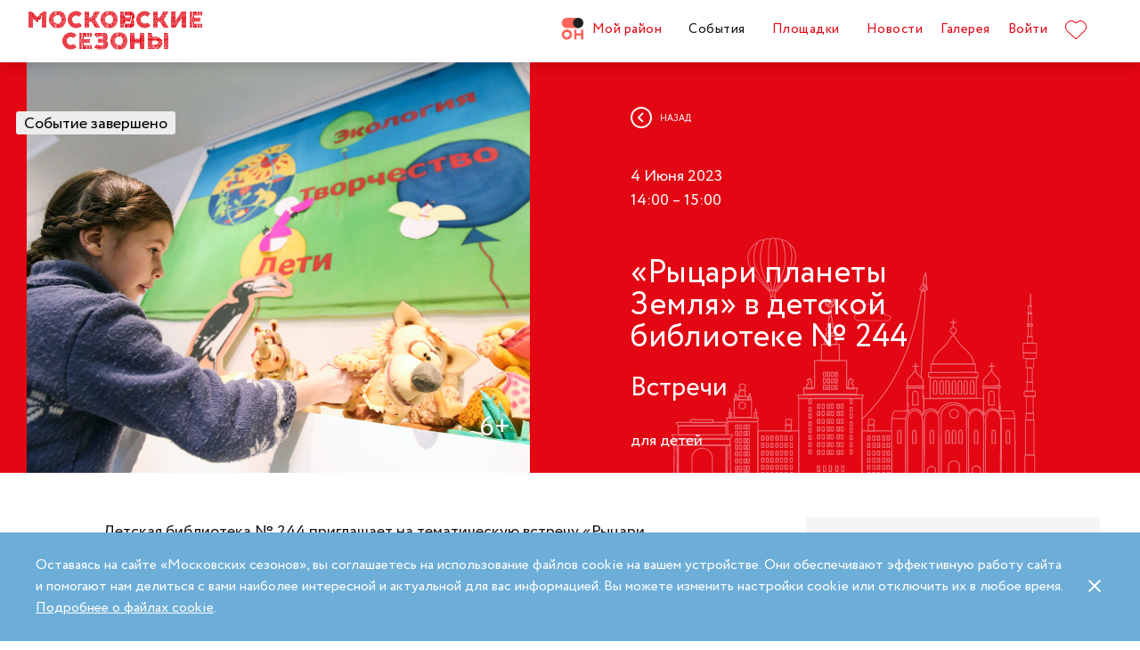

--- FILE ---
content_type: text/html; charset=UTF-8
request_url: https://moscowseasons.com/event/archive/rytsari-planety-zemlia-v-detskoi-biblioteke-244/
body_size: 69507
content:
<!DOCTYPE html>
<html xmlns="http://www.w3.org/1999/xhtml" lang="ru">

<head>
  <meta charset="UTF-8">
  <meta http-equiv="content-type" content="text/html; charset=utf-8">
  <meta name="viewport" content="width=device-width, initial-scale=1.0, maximum-scale=1.0, minimum-scale=1.0">

  <link rel="dns-prefetch">
  <link rel="dns-prefetch" href="https://www.googleadservices.com" crossorigin>
  <link rel="preconnect" href="https://www.google-analytics.com" crossorigin>
  <link rel="dns-prefetch" href="https://www.googletagmanager.com" crossorigin>

  <link rel="preload" crossorigin href="https://moscowseasons.com/fonts/circe-ot/Circe-Regular.woff" as="font">
  <link rel="preload" crossorigin href="https://moscowseasons.com/fonts/moscowpattern/Moscowpattern2-Regular.woff" as="font">
  <link rel="preload" crossorigin href="https://moscowseasons.com/fonts/circe-ot/Circe-Bold.woff" as="font">
  <link rel="preload" crossorigin href="https://moscowseasons.com/fonts/circe-ot/Circe-Light.woff" as="font">

  <title>«Рыцари планеты Земля» в детской библиотеке № 244 – события на сайте «Московские Сезоны»</title>
  <meta name="description" content="«Рыцари планеты Земля» в детской библиотеке № 244. Дата проведения: 4 июня 2023 14:00 – 15:00. Подробности на сайте «Московские Сезоны»">
<meta name="og:description" content="«Рыцари планеты Земля» в детской библиотеке № 244. Дата проведения: 4 июня 2023 14:00 – 15:00. Подробности на сайте «Московские Сезоны»">
<meta name="og:title" content="«Рыцари планеты Земля» в детской библиотеке № 244 – события на сайте «Московские Сезоны»">
<meta name="og:image" content="https://moscowseasons.com/uploads/2023/05/25/646fe88d65062.jpg">
<meta name="og:type" content="article">
<meta name="og:url" content="https://moscowseasons.com/event/archive/rytsari-planety-zemlia-v-detskoi-biblioteke-244/">
<meta name="csrf-param" content="_csrf-frontend">
<meta name="csrf-token" content="txiI4dC_bNyCYie-YdSGaMqr3R04wvJyMMEUtSsSlqLGb7ympI0j7dsmadQs4uVZs-KpWhWbvyVlgkzXBiruyw==">

<link href="https://moscowseasons.com/event/archive/rytsari-planety-zemlia-v-detskoi-biblioteke-244/" rel="canonical">
<link href="/assets/46b50ce4/dist/jquery.fancybox.min.css?v=1585549058" rel="stylesheet">
<link href="/css/stylus.css?v=1719626078" rel="stylesheet">
<link href="/css/index.css?v=1719626078" rel="stylesheet">
<script type="application/ld+json">
      {
        "@type": "BreadcrumbList",
        "itemListElement": [
          {
            "@type": "ListItem",
            "position": 1,
            "item": {
              "@type": "WebPage",
              "@id": "https://moscowseasons.com/",
              "name": "Главная"
            }
          },
          {
            "@type": "ListItem",
            "position": 2,
            "item": {
              "@type": "WebPage",
              "@id": "https://moscowseasons.com/event/",
              "name": "События"
            }
          },
      {
        "@type": "ListItem",
        "position": 3,
        "item": {
          "@type": "WebPage",
          "@id": "https://moscowseasons.com/event/?tag=%D0%94%D0%B5%D0%BD%D1%8C+%D1%8D%D0%BA%D0%BE%D0%BB%D0%BE%D0%B3%D0%B0",
          "name": "День эколога"
        }
      },
          {
            "@type": "ListItem",
            "position": 4,
            "item": {
              "name": "«Рыцари планеты Земля» в детской библиотеке № 244"
            }
          }
        ]
      }</script>  
  <link rel="apple-touch-icon" sizes="180x180" href="/images/favicon/apple-touch-icon.png">
  <link rel="icon" type="image/png" sizes="32x32" href="/images/favicon/favicon-32x32.png">
  <link rel="icon" type="image/png" sizes="16x16" href="/images/favicon/favicon-16x16.png">
  <link rel="manifest" href="/images/favicon/site.webmanifest">
  <link rel="mask-icon" href="/images/favicon/safari-pinned-tab.svg" color="#5bbad5">
  <link rel="shortcut icon" href="/images/favicon/favicon.ico">
  <meta name="msapplication-TileColor" content="#ffffff">
  <meta name="msapplication-config" content="/images/favicon/browserconfig.xml">
  <meta name="theme-color" content="#ffffff">
  <meta name="mailru-verification" content="bb2c7137c86b598e" />

</head>

<body>
  
  <section class="page-wrapper">

    <!--  -->
<header class="header compensate-for-scrollbar" style="transition: opacity .5s;">
  <div id="site-header-pjax-container" class="max-width" data-pjax-container="" data-pjax-timeout="1000">
  <div class="header__inner">
          <a class="header__logo -letters" href="/">МОСКОВСКИЕ <br>СЕЗОНЫ</a>      </div>

  <div class="header__inner -desktop"><div class="header__item -main"><a href="/district/" class="header__item-text"><div class="header__item-icon"><span class="icon icon-raw icon-district-ru"><svg width="25" height="25" viewBox="0 0 25 25" fill="none" xmlns="http://www.w3.org/2000/svg">
<path d="M3.68305 19.9845C3.83857 20.3376 4.05421 20.6407 4.32918 20.894C4.60534 21.1489 4.93041 21.3453 5.30518 21.4864C5.68035 21.6275 6.08117 21.698 6.50484 21.698C6.92972 21.698 7.32533 21.6275 7.69328 21.4864C8.06164 21.3453 8.3831 21.1489 8.65926 20.894C8.93583 20.6407 9.15387 20.3376 9.31781 19.9845C9.48055 19.633 9.56112 19.2434 9.56112 18.8213C9.56112 18.398 9.48055 18.0065 9.31781 17.6465C9.15387 17.2866 8.93583 16.9799 8.65926 16.7266C8.3831 16.4733 8.06164 16.2753 7.69328 16.1342C7.32533 15.9931 6.92972 15.9222 6.50484 15.9222C6.08117 15.9222 5.68035 15.9931 5.30518 16.1342C4.93041 16.2753 4.60534 16.4733 4.32918 16.7266C4.05421 16.9799 3.83857 17.2866 3.68305 17.6465C3.52713 18.0065 3.44977 18.398 3.44977 18.8213C3.44977 19.2434 3.52713 19.633 3.68305 19.9845ZM11.8109 21.1164C11.4999 21.8155 11.0786 22.4183 10.5479 22.9249C10.0176 23.4328 9.406 23.8312 8.71298 24.1202C8.01835 24.4096 7.28364 24.5547 6.50484 24.5547C5.72685 24.5547 4.99094 24.4096 4.29792 24.1202C3.60489 23.8312 2.99324 23.4328 2.46295 22.9249C1.93266 22.4183 1.511 21.8155 1.19956 21.1164C0.888921 20.4182 0.733398 19.6538 0.733398 18.8213C0.733398 18.0032 0.888921 17.2421 1.19956 16.5354C1.511 15.8312 1.93266 15.2211 2.46295 14.7061C2.99324 14.1914 3.60489 13.7894 4.29792 13.5008C4.99094 13.211 5.72685 13.0663 6.50484 13.0663C7.28364 13.0663 8.01835 13.211 8.71298 13.5008C9.406 13.7894 10.0176 14.1914 10.5479 14.7061C11.0786 15.2211 11.4999 15.8312 11.8109 16.5354C12.122 17.2421 12.2775 18.0032 12.2775 18.8213C12.2775 19.6538 12.122 20.4182 11.8109 21.1164Z" fill="#FF655B"/>
<path d="M0.733398 5.78227C0.733398 4.96419 0.888914 4.20262 1.19915 3.49637C1.51099 2.79213 1.93226 2.18207 2.46295 1.66701C2.99324 1.15155 3.60489 0.750335 4.29792 0.460941C4.99214 0.171948 5.72685 0.0268474 6.50524 0.0268474H19.0125C19.1604 0.0268474 19.2799 0.1467 19.2799 0.293801V11.2487C19.2799 11.3958 19.1604 11.5156 19.0125 11.5156H6.50524C5.72685 11.5156 4.99214 11.3705 4.29792 11.0815C3.60489 10.7921 2.99324 10.3937 2.46295 9.88587C1.93226 9.37883 1.51099 8.7764 1.19915 8.07657C0.888914 7.37914 0.733398 6.61397 0.733398 5.78227Z" fill="#FF655B"/>
<path d="M13.8965 8.0768C14.2075 8.77583 14.6292 9.37907 15.1595 9.8853C15.6898 10.3935 16.3018 10.7916 16.9944 11.081C17.6891 11.3704 18.4238 11.5146 19.2034 11.5146C19.981 11.5146 20.7169 11.3704 21.4095 11.081C22.1025 10.7916 22.7142 10.3935 23.2449 9.8853C23.7752 9.37907 24.1968 8.77583 24.5083 8.0768C24.8193 7.37896 24.9748 6.61379 24.9748 5.78209C24.9748 4.96401 24.8193 4.20204 24.5083 3.49619C24.1968 2.79155 23.7752 2.18189 23.2449 1.66683C22.7142 1.15137 22.1025 0.750155 21.4095 0.460761C20.7169 0.171367 19.981 0.0270738 19.2034 0.0270738C18.4238 0.0270738 17.6891 0.171367 16.9944 0.460761C16.3018 0.750155 15.6898 1.15137 15.1595 1.66683C14.6292 2.18189 14.2075 2.79155 13.8965 3.49619C13.5859 4.20204 13.4299 4.96401 13.4299 5.78209C13.4299 6.61379 13.5859 7.37896 13.8965 8.0768Z" fill="#212121"/>
<path d="M14.9888 13.363H16.9456C17.1192 13.363 17.2603 13.4884 17.2603 13.6436V17.1339C17.2603 17.289 17.401 17.4145 17.5749 17.4145H22.1002C22.2738 17.4145 22.4144 17.289 22.4144 17.1339V13.6436C22.4144 13.4884 22.5555 13.363 22.7291 13.363H24.6859C24.8595 13.363 25.0001 13.4884 25.0001 13.6436V23.978C25.0001 24.1327 24.8595 24.2585 24.6859 24.2585H22.7291C22.5555 24.2585 22.4144 24.1327 22.4144 23.978V20.1838C22.4144 20.0287 22.2738 19.9032 22.1002 19.9032H17.5749C17.401 19.9032 17.2603 20.0287 17.2603 20.1838V23.978C17.2603 24.1327 17.1192 24.2585 16.9456 24.2585H14.9888C14.8153 24.2585 14.6746 24.1327 14.6746 23.978V13.6436C14.6746 13.4884 14.8153 13.363 14.9888 13.363Z" fill="#FF655B"/>
</svg>
</span></div>Мой район</a></div>
<div class="header__item -main"><a href="/event/" class="header__item-text -active"><span>События</span></a></div>
<div class="header__item -main"><a href="/ploshchadki/" class="header__item-text"><span>Площадки</span></a></div>
<div class="header__item"><a href="/news/" class="header__item-text"><span>Новости</span></a></div>
<div class="header__item"><a href="/galleries/" class="header__item-text"><span>Галерея</span></a></div>
<div class="header__item" data-fancybox-moscowseasons="" data-type="ajax" data-src="/site/login/"><a class="header__item-text" href="javascript:;">Войти</a></div>
<div class="header__item"><a class="header__item-text" href="/favorites/"><div class="header__item-icon" data-main-favorites><span class="icon icon-raw icon-like-outline"><svg width="24px" height="21px" viewBox="0 0 24 21">
<path fill="#E30613" d="M12,21c-0.3,0-0.6-0.1-0.9-0.3l-9-8.4C0.8,10.9,0,9.1,0,7.2c0-1.9,0.8-3.7,2.1-5.1C3.5,0.7,5.3,0,7.2,0
	c1.8,0,3.4,1.1,4.8,2.3C13.5,1,15.4,0,17.3,0c1.8,0,3.4,0.9,4.6,2.1C23.3,3.5,24,5.3,24,7.2c0,1.9-0.7,3.7-2.1,5.1l-9,8.4
	C12.7,20.9,12.4,21,12,21z M7.2,1C5.6,1,4,1.7,2.8,2.8C1.6,4,1,5.5,1,7.2c0,1.7,0.6,3.2,1.8,4.4l9,8.4c0.2,0.2,0.3,0.1,0.4,0l9-8.4
	c1.2-1.1,1.8-2.7,1.8-4.4c0-1.7-0.6-3.2-1.8-4.4c-1-1-2.3-1.8-3.8-1.8c-1.8,0-3.6,1.1-4.9,2.3l-0.3,0.3l-0.3-0.3
	C10.5,2.3,8.8,1,7.2,1z"/>
</svg>
</span></div>
    </a></div></div><button type="button" class="header__humburger-menu -mobile" data-fancybox-moscowseasons="" data-type="inline" data-src="#modal-mobile-menu"><span class="icon icon-raw icon-humburger-menu"><svg width="22px" height="16px" viewBox="-1 -1 22 16">
    <rect class="hamburger-menu__top" fill="#EB1B1B" width="20" height="2"/>
    <rect class="hamburger-menu__middle" y="6" fill="#EB1B1B" width="20" height="2"/>
    <rect class="hamburger-menu__bottom" y="12" fill="#EB1B1B" width="20" height="2"/>
</svg>
</span></button>
<div style="display:none;" id="modal-mobile-menu">
  <div class="modal mobile-menu">
    <div class="modal-mobile-menu">

      <div class="modal__close" onclick="$.fancybox.close();">
        <span class="icon icon-cross"><svg xmlns="http://www.w3.org/2000/svg" width="18" height="18" viewBox="0 0 18 18">
  <path fill="#202020" fill-rule="evenodd" d="M558.717514,38.8388348 L552,45.5563492 L554.12132,47.6776695 L560.838835,40.9601551 L567.556349,47.6776695 L569.67767,45.5563492 L562.960155,38.8388348 L569.67767,32.1213203 L567.556349,30 L560.838835,36.7175144 L554.12132,30 L552,32.1213203 L558.717514,38.8388348 Z" opacity=".5" transform="matrix(-1 0 0 1 569.678 -30)"/>
</svg>
</span>      </div>

      <div class="modal__body">
        <div class="modal-mobile-menu__header">
          <a class="header__logo" href="/"><img width="182" alt="Logo MoscowSeasons" data-src="/images/icon-ms-logo-white-ru.svg"></a>          <!-- 
          <div class="locale-switcher">
            <a class="locale-switcher__item footer__main-text" href="/ru/">Рус</a>
            <a class="locale-switcher__item footer__main-text" href="/en/">Eng</a>
            <a class="locale-switcher__item footer__main-text" href="/zh-cn/">中文</a>
          </div> -->

        </div>

        <div class="modal-mobile-menu__content">

                      <div class="header__item -absolute"><a class="header__item-text" href="javascript:;" data-fancybox-moscowseasons="" data-type="ajax" data-src="/site/login/">Войти</a></div>
                      
          <div><div class="header__item"><a class="header__item-text" href="/district/">Мой район</a></div>
<div class="header__item"><a class="header__item-text" href="/event/"><span>События</span></a></div>
<div class="header__item"><a class="header__item-text" href="/ploshchadki/"><span>Площадки</span></a></div>
<div class="header__item"><a class="header__item-text" href="/guide/"><span>Гид</span></a></div>
<div class="header__item"><a class="header__item-text" href="/news/"><span>Новости</span></a></div>
<div class="header__item"><a class="header__item-text" href="/galleries/"><span>Галерея</span></a></div>
<div class="header__item"><a class="header__item-text" href="/favorites/"><div class="header__item-icon mobile-menu-favorites"></div></a></div></div>
          <div class="footer__apps">
            <p class="footer__apps-title">
              Скачать мобильное приложение «Московские сезоны»            </p>
            <div class="footer__apps-list">
              <a class="footer__apps-item" href="https://play.google.com/store/apps/details?id=ru.moscowseasons.moscowfest" rel="noreferrer noopener" target="_blank"><span class="icon icon-raw ru/icon-google-play-ru"><svg height="40px" viewBox="0 0 135 40">
<path d="M130,40H5c-2.8,0-5-2.2-5-5V5c0-2.8,2.2-5,5-5h125c2.8,0,5,2.2,5,5v30C135,37.8,132.8,40,130,40z"/>
<path fill="#A6A6A6" d="M130,0.8c2.3,0,4.2,1.9,4.2,4.2v30c0,2.3-1.9,4.2-4.2,4.2H5c-2.3,0-4.2-1.9-4.2-4.2V5c0-2.3,1.9-4.2,4.2-4.2
	L130,0.8 M130,0H5C2.2,0,0,2.3,0,5v30c0,2.8,2.2,5,5,5h125c2.8,0,5-2.2,5-5V5C135,2.3,132.8,0,130,0L130,0z"/>
<path fill="#FFFFFF" d="M68.1,21.8c-2.4,0-4.3,1.8-4.3,4.3c0,2.4,1.9,4.3,4.3,4.3s4.3-1.8,4.3-4.3C72.4,23.5,70.5,21.8,68.1,21.8z
	 M68.1,28.6c-1.3,0-2.4-1.1-2.4-2.6s1.1-2.6,2.4-2.6s2.4,1,2.4,2.6C70.5,27.5,69.4,28.6,68.1,28.6z M58.8,21.8
	c-2.4,0-4.3,1.8-4.3,4.3c0,2.4,1.9,4.3,4.3,4.3c2.4,0,4.3-1.8,4.3-4.3C63.1,23.5,61.2,21.8,58.8,21.8z M58.8,28.6
	c-1.3,0-2.4-1.1-2.4-2.6s1.1-2.6,2.4-2.6c1.3,0,2.4,1,2.4,2.6C61.2,27.5,60.1,28.6,58.8,28.6z M47.7,23.1v1.8H52
	c-0.1,1-0.5,1.8-1,2.3c-0.6,0.6-1.6,1.3-3.3,1.3c-2.7,0-4.7-2.1-4.7-4.8s2.1-4.8,4.7-4.8c1.4,0,2.5,0.6,3.3,1.3l1.3-1.3
	c-1.1-1-2.5-1.8-4.5-1.8c-3.6,0-6.7,3-6.7,6.6s3.1,6.6,6.7,6.6c2,0,3.4-0.6,4.6-1.9c1.2-1.2,1.6-2.9,1.6-4.2c0-0.4,0-0.8-0.1-1.1
	H47.7z M93.1,24.5c-0.4-1-1.4-2.7-3.6-2.7s-4,1.7-4,4.3c0,2.4,1.8,4.3,4.2,4.3c1.9,0,3.1-1.2,3.5-1.9l-1.4-1
	c-0.5,0.7-1.1,1.2-2.1,1.2s-1.6-0.4-2.1-1.3l5.7-2.4L93.1,24.5z M87.3,25.9c0-1.6,1.3-2.5,2.2-2.5c0.7,0,1.4,0.4,1.6,0.9L87.3,25.9z
	 M82.6,30h1.9V17.5h-1.9V30z M79.6,22.7L79.6,22.7c-0.5-0.5-1.3-1-2.3-1c-2.1,0-4.1,1.9-4.1,4.3s1.9,4.2,4.1,4.2c1,0,1.8-0.5,2.2-1
	h0.1v0.6c0,1.6-0.9,2.5-2.3,2.5c-1.1,0-1.9-0.8-2.1-1.5l-1.6,0.7c0.5,1.1,1.7,2.5,3.8,2.5c2.2,0,4-1.3,4-4.4V22h-1.8
	C79.6,22,79.6,22.7,79.6,22.7z M77.4,28.6c-1.3,0-2.4-1.1-2.4-2.6s1.1-2.6,2.4-2.6s2.3,1.1,2.3,2.6C79.7,27.5,78.7,28.6,77.4,28.6z
	 M101.8,17.5h-4.5V30h1.9v-4.7h2.6c2.1,0,4.1-1.5,4.1-3.9S103.9,17.5,101.8,17.5z M101.9,23.5h-2.7v-4.3h2.7c1.4,0,2.2,1.2,2.2,2.1
	C104,22.4,103.2,23.5,101.9,23.5z M113.4,21.7c-1.4,0-2.8,0.6-3.3,1.9l1.7,0.7c0.4-0.7,1-0.9,1.7-0.9c1,0,1.9,0.6,2,1.6v0.1
	c-0.3-0.2-1.1-0.5-1.9-0.5c-1.8,0-3.6,1-3.6,2.8c0,1.7,1.5,2.8,3.1,2.8c1.3,0,1.9-0.6,2.4-1.2h0.1v1h1.8v-4.8
	C117.2,23,115.5,21.7,113.4,21.7z M113.2,28.6c-0.6,0-1.5-0.3-1.5-1.1c0-1,1.1-1.3,2-1.3c0.8,0,1.2,0.2,1.7,0.4
	C115.2,27.8,114.2,28.6,113.2,28.6z M123.7,22l-2.1,5.4h-0.1l-2.2-5.4h-2l3.3,7.6l-1.9,4.2h1.9l5.1-11.8H123.7z M106.9,30h1.9V17.5
	h-1.9V30z"/>
<path fill="url(#SVGID_1_)" d="M10.4,7.5C10.1,7.8,10,8.3,10,8.9V31c0,0.6,0.2,1.1,0.5,1.4l0.1,0.1L23,20.1V20v-0.1L10.4,7.5
	L10.4,7.5z"/>
<path fill="url(#SVGID_2_)" d="M27,24.3l-4.1-4.1V20v-0.1l4.1-4.1l0.1,0.1l4.9,2.8c1.4,0.8,1.4,2.1,0,2.9L27,24.3L27,24.3z"/>
<path fill="url(#SVGID_3_)" d="M27.1,24.2L22.9,20L10.4,32.5c0.5,0.5,1.2,0.5,2.1,0.1L27.1,24.2"/>
<path fill="url(#SVGID_4_)" d="M27.1,15.8L12.5,7.5c-0.9-0.5-1.6-0.4-2.1,0.1L22.9,20L27.1,15.8z"/>
<path opacity="0.2" enable-background="new    " d="M27,24.1l-14.5,8.2c-0.8,0.5-1.5,0.4-2,0l0,0l-0.1,0.1l0,0l0.1,0.1l0,0
	c0.5,0.4,1.2,0.5,2,0L27,24.1L27,24.1z"/>
<path opacity="0.12" enable-background="new    " d="M10.4,32.3C10.1,32,10,31.5,10,30.9V31c0,0.6,0.2,1.1,0.5,1.4v-0.1H10.4z"/>
<path opacity="0.12" enable-background="new    " d="M32,21.3l-5,2.8l0.1,0.1l4.9-2.8c0.7-0.4,1-0.9,1-1.4l0,0
	C33,20.5,32.6,20.9,32,21.3z"/>
<path opacity="0.25" fill="#FFFFFF" enable-background="new    " d="M12.5,7.6L32,18.7c0.6,0.4,1,0.8,1,1.3l0,0c0-0.5-0.3-1-1-1.4
	L12.5,7.6C11.1,6.7,10,7.3,10,8.9V9C10,7.5,11.1,6.8,12.5,7.6z"/>
<path fill="#FFFFFF" stroke="#FFFFFF" stroke-width="0.2" stroke-miterlimit="10" d="M42.1,14.3h-0.7v-2H42c0.5-0.4,0.8-1.2,0.8-2.3
	V7h4v5.3h0.7v2h-0.7V13h-4.6v1.3H42.1z M43.5,10c0,0.9-0.2,1.7-0.6,2.3h3V7.7h-2.5L43.5,10L43.5,10z"/>
<path fill="#FFFFFF" stroke="#FFFFFF" stroke-width="0.2" stroke-miterlimit="10" d="M53.4,12.2c-0.6,0.6-1.3,0.9-2.2,0.9
	s-1.6-0.3-2.2-0.9c-0.6-0.6-0.9-1.3-0.9-2.2s0.3-1.6,0.9-2.2c0.6-0.6,1.3-0.9,2.2-0.9s1.6,0.3,2.2,0.9c0.6,0.6,0.9,1.3,0.9,2.2
	C54.3,10.9,54,11.6,53.4,12.2z M49.6,11.7c0.4,0.4,1,0.7,1.6,0.7s1.2-0.2,1.6-0.7c0.4-0.4,0.7-1,0.7-1.7s-0.2-1.3-0.7-1.7
	c-0.4-0.4-1-0.7-1.6-0.7S50,7.8,49.6,8.3c-0.4,0.4-0.7,1-0.7,1.7S49.1,11.3,49.6,11.7z"/>
<path fill="#FFFFFF" stroke="#FFFFFF" stroke-width="0.2" stroke-miterlimit="10" d="M58.2,13.1c-0.9,0-1.6-0.3-2.2-0.9
	c-0.6-0.6-0.9-1.3-0.9-2.2s0.3-1.6,0.9-2.2c0.6-0.6,1.3-0.9,2.2-0.9s1.6,0.3,2.2,1l-0.5,0.5c-0.4-0.5-1-0.8-1.7-0.8S57,7.8,56.5,8.3
	c-0.5,0.4-0.7,1-0.7,1.7s0.2,1.3,0.7,1.7c0.4,0.4,1,0.7,1.7,0.7s1.3-0.3,1.8-0.9l0.5,0.5c-0.3,0.3-0.6,0.6-1,0.8
	C59.1,13,58.7,13.1,58.2,13.1z"/>
<path fill="#FFFFFF" stroke="#FFFFFF" stroke-width="0.2" stroke-miterlimit="10" d="M63.7,13h-0.8V7.7h-1.7V7h4.1v0.7h-1.7L63.7,13
	L63.7,13z"/>
<path fill="#FFFFFF" stroke="#FFFFFF" stroke-width="0.2" stroke-miterlimit="10" d="M70.6,7l-2.3,5.1c-0.3,0.7-0.8,1.1-1.4,1.1
	c-0.2,0-0.4,0-0.6-0.1l0.2-0.7c0.1,0.1,0.3,0.1,0.4,0.1c0.2,0,0.3,0,0.4-0.1s0.2-0.2,0.3-0.4l0.2-0.5l-2-4.4h0.9l1.5,3.4l0,0L69.7,7
	H70.6z"/>
<path fill="#FFFFFF" stroke="#FFFFFF" stroke-width="0.2" stroke-miterlimit="10" d="M71.5,13V7h4.3v6H75V7.7h-2.8V13H71.5z"/>
<path fill="#FFFFFF" stroke="#FFFFFF" stroke-width="0.2" stroke-miterlimit="10" d="M77.2,13V7H78v2.6h3V7h0.8v6H81v-2.7h-3V13
	H77.2z"/>
<path fill="#FFFFFF" stroke="#FFFFFF" stroke-width="0.2" stroke-miterlimit="10" d="M88.1,12.2c-0.6,0.6-1.3,0.9-2.2,0.9
	c-0.9,0-1.6-0.3-2.2-0.9c-0.6-0.6-0.9-1.3-0.9-2.2s0.3-1.6,0.9-2.2s1.3-0.9,2.2-0.9c0.9,0,1.6,0.3,2.2,0.9S89,9.1,89,10
	C88.9,10.9,88.6,11.6,88.1,12.2z M84.2,11.7c0.4,0.4,1,0.7,1.6,0.7s1.2-0.2,1.6-0.7c0.4-0.4,0.7-1,0.7-1.7s-0.2-1.3-0.7-1.7
	c-0.4-0.4-1-0.7-1.6-0.7s-1.2,0.2-1.6,0.7c-0.4,0.4-0.7,1-0.7,1.7S83.8,11.3,84.2,11.7z"/>
<path fill="#FFFFFF" stroke="#FFFFFF" stroke-width="0.2" stroke-miterlimit="10" d="M92.1,13V7h2.2c0.5,0,0.9,0.2,1.2,0.5
	C95.8,7.8,96,8.2,96,8.6c0,0.3-0.1,0.5-0.2,0.8c-0.1,0.2-0.3,0.4-0.6,0.5l0,0c0.3,0.1,0.5,0.3,0.7,0.5s0.3,0.5,0.3,0.9
	c0,0.5-0.2,0.9-0.5,1.2c-0.4,0.3-0.8,0.5-1.3,0.5H92.1z M92.9,9.6h1.4c0.3,0,0.5-0.1,0.7-0.3s0.3-0.4,0.3-0.6S95.1,8.2,95,8
	c-0.2-0.2-0.4-0.3-0.7-0.3h-1.4V9.6z M92.9,12.3h1.6c0.3,0,0.5-0.1,0.7-0.3s0.3-0.4,0.3-0.7c0-0.2-0.1-0.5-0.3-0.7
	c-0.2-0.2-0.4-0.3-0.7-0.3H93L92.9,12.3L92.9,12.3z"/>
</svg>
</span></a>
              <a class="footer__apps-item" href="https://apps.apple.com/ru/app/moscow-fest-гид-по-фестивальной-москве/id1272698802" rel="noreferrer noopener" target="_blank"><span class="icon icon-raw ru/icon-app-store-ru"><svg width="120px" height="40px" viewBox="0 0 120 40">
<path fill="#A6A6A6" d="M110.1,0H9.5C9.2,0,8.8,0,8.4,0C8.1,0,7.8,0,7.5,0c-0.7,0-1.3,0.1-2,0.2C4.9,0.3,4.2,0.5,3.6,0.8
	C3,1.1,2.5,1.5,2,2C1.5,2.5,1.1,3,0.8,3.6C0.5,4.2,0.3,4.9,0.2,5.5C0.1,6.2,0,6.9,0,7.5c0,0.3,0,0.6,0,0.9v23.1c0,0.3,0,0.6,0,0.9
	c0,0.7,0.1,1.3,0.2,2c0.1,0.7,0.3,1.3,0.6,1.9C1.1,37,1.5,37.5,2,38c0.5,0.5,1,0.9,1.6,1.2c0.6,0.3,1.2,0.5,1.9,0.6
	c0.7,0.1,1.3,0.2,2,0.2c0.3,0,0.6,0,0.9,0c0.4,0,0.7,0,1.1,0h100.6c0.4,0,0.7,0,1.1,0c0.3,0,0.6,0,0.9,0c0.7,0,1.3-0.1,2-0.2
	c0.7-0.1,1.3-0.3,1.9-0.6c0.6-0.3,1.1-0.7,1.6-1.2c0.5-0.5,0.9-1,1.2-1.6c0.3-0.6,0.5-1.2,0.6-1.9c0.1-0.7,0.2-1.3,0.2-2
	c0-0.3,0-0.6,0-0.9c0-0.4,0-0.7,0-1.1V9.5c0-0.4,0-0.7,0-1.1c0-0.3,0-0.6,0-0.9c0-0.7-0.1-1.3-0.2-2c-0.1-0.7-0.3-1.3-0.6-1.9
	c-0.6-1.2-1.6-2.2-2.8-2.8c-0.6-0.3-1.2-0.5-1.9-0.6c-0.7-0.1-1.3-0.2-2-0.2c-0.3,0-0.6,0-0.9,0C110.9,0,110.5,0,110.1,0L110.1,0z"
	/>
<path d="M8.4,39.1c-0.3,0-0.6,0-0.9,0c-0.6,0-1.3-0.1-1.9-0.2c-0.6-0.1-1.1-0.3-1.7-0.5c-0.5-0.3-1-0.6-1.4-1
	c-0.4-0.4-0.8-0.9-1-1.4c-0.3-0.5-0.4-1.1-0.5-1.7c-0.1-0.6-0.2-1.2-0.2-1.9c0-0.2,0-0.9,0-0.9V8.4c0,0,0-0.7,0-0.9
	c0-0.6,0.1-1.3,0.2-1.9C1.1,5.1,1.3,4.5,1.6,4c0.3-0.5,0.6-1,1-1.4C3,2.2,3.5,1.9,4,1.6c0.5-0.3,1.1-0.4,1.7-0.5
	c0.6-0.1,1.2-0.2,1.9-0.2l0.9,0h102.8l0.9,0c0.6,0,1.2,0.1,1.9,0.2c0.6,0.1,1.1,0.3,1.7,0.5c1,0.5,1.9,1.4,2.4,2.4
	c0.3,0.5,0.4,1.1,0.5,1.6c0.1,0.6,0.2,1.3,0.2,1.9c0,0.3,0,0.6,0,0.9c0,0.4,0,0.7,0,1.1v20.9c0,0.4,0,0.7,0,1.1c0,0.3,0,0.6,0,0.9
	c0,0.6-0.1,1.2-0.2,1.9c-0.1,0.6-0.3,1.1-0.5,1.7c-0.3,0.5-0.6,1-1,1.4c-0.4,0.4-0.9,0.8-1.4,1c-0.5,0.3-1.1,0.5-1.7,0.5
	c-0.6,0.1-1.2,0.2-1.9,0.2c-0.3,0-0.6,0-0.9,0l-1.1,0L8.4,39.1z"/>
<path fill="#FFFFFF" d="M24.8,20.3c0-1.7,0.9-3.3,2.4-4.2c-0.9-1.3-2.4-2.1-4-2.2c-1.7-0.2-3.3,1-4.2,1
	c-0.9,0-2.2-1-3.6-1c-1.9,0.1-3.6,1.1-4.5,2.7c-1.9,3.3-0.5,8.3,1.4,11c0.9,1.3,2,2.8,3.4,2.8c1.4-0.1,1.9-0.9,3.6-0.9
	c1.7,0,2.1,0.9,3.6,0.9c1.5,0,2.4-1.3,3.3-2.7c0.7-0.9,1.2-2,1.5-3.1C25.9,24,24.8,22.2,24.8,20.3z"/>
<path fill="#FFFFFF" d="M22,12.2c0.8-1,1.2-2.2,1.1-3.5c-1.2,0.1-2.4,0.7-3.2,1.7c-0.8,0.9-1.2,2.1-1.1,3.4
	C20.1,13.8,21.2,13.2,22,12.2z"/>
<path fill="#FFFFFF" d="M42.3,27.1h-4.7l-1.1,3.4h-2l4.5-12.4H41l4.5,12.4h-2L42.3,27.1z M38.1,25.6h3.8L40,20.1h-0.1L38.1,25.6z"/>
<path fill="#FFFFFF" d="M55.2,26c0,2.8-1.5,4.6-3.8,4.6c-1.2,0.1-2.3-0.6-2.8-1.6h0v4.5h-1.9v-12h1.8v1.5h0c0.6-1,1.7-1.6,2.9-1.6
	C53.6,21.3,55.2,23.2,55.2,26z M53.2,26c0-1.8-0.9-3-2.4-3c-1.4,0-2.4,1.2-2.4,3c0,1.8,1,3,2.4,3C52.3,29,53.2,27.8,53.2,26z"/>
<path fill="#FFFFFF" d="M65.1,26c0,2.8-1.5,4.6-3.8,4.6c-1.2,0.1-2.3-0.6-2.8-1.6h0v4.5h-1.9v-12h1.8v1.5h0c0.6-1,1.7-1.6,2.9-1.6
	C63.6,21.3,65.1,23.2,65.1,26z M63.2,26c0-1.8-0.9-3-2.4-3c-1.4,0-2.4,1.2-2.4,3c0,1.8,1,3,2.4,3C62.3,29,63.2,27.8,63.2,26L63.2,26
	z"/>
<path fill="#FFFFFF" d="M71.7,27c0.1,1.2,1.3,2,3,2c1.6,0,2.7-0.8,2.7-1.9c0-1-0.7-1.5-2.3-1.9l-1.6-0.4c-2.3-0.6-3.3-1.6-3.3-3.3
	c0-2.1,1.9-3.6,4.5-3.6c2.6,0,4.4,1.5,4.5,3.6h-1.9c-0.1-1.2-1.1-2-2.6-2s-2.5,0.8-2.5,1.9c0,0.9,0.7,1.4,2.3,1.8l1.4,0.3
	c2.5,0.6,3.6,1.6,3.6,3.4c0,2.3-1.9,3.8-4.8,3.8c-2.8,0-4.6-1.4-4.7-3.7L71.7,27z"/>
<path fill="#FFFFFF" d="M83.3,19.3v2.1h1.7v1.5h-1.7v5c0,0.8,0.3,1.1,1.1,1.1c0.2,0,0.4,0,0.6,0v1.5c-0.3,0.1-0.7,0.1-1,0.1
	c-1.8,0-2.5-0.7-2.5-2.4v-5.2h-1.3v-1.5h1.3v-2.1H83.3z"/>
<path fill="#FFFFFF" d="M86.1,26c0-2.8,1.7-4.6,4.3-4.6c2.6,0,4.3,1.8,4.3,4.6c0,2.9-1.7,4.6-4.3,4.6C87.7,30.6,86.1,28.8,86.1,26z
	 M92.8,26c0-2-0.9-3.1-2.4-3.1S88,24,88,26c0,2,0.9,3.1,2.4,3.1S92.8,27.9,92.8,26L92.8,26z"/>
<path fill="#FFFFFF" d="M96.2,21.4H98V23h0c0.2-1,1.2-1.7,2.2-1.6c0.2,0,0.4,0,0.6,0.1v1.7c-0.3-0.1-0.6-0.1-0.8-0.1
	c-1,0-1.9,0.8-1.9,1.8c0,0.1,0,0.2,0,0.3v5.4h-1.9L96.2,21.4z"/>
<path fill="#FFFFFF" d="M109.4,27.8c-0.2,1.6-1.9,2.8-3.9,2.8c-2.6,0-4.3-1.8-4.3-4.6c0-2.8,1.6-4.7,4.2-4.7c2.5,0,4.1,1.7,4.1,4.5
	v0.6h-6.4v0.1c-0.1,1.3,0.8,2.4,2.1,2.6c0.1,0,0.2,0,0.3,0c0.9,0.1,1.8-0.4,2.1-1.3L109.4,27.8z M103.1,25.1h4.5
	c0.1-1.2-0.9-2.2-2.1-2.3c-0.1,0-0.1,0-0.2,0C104.1,22.8,103.1,23.8,103.1,25.1C103.1,25.1,103.1,25.1,103.1,25.1z"/>
<path fill="#FFFFFF" d="M36.7,11.3h0.8c0.5,0.1,1-0.3,1.1-0.9c0,0,0-0.1,0-0.1c0-0.6-0.4-0.9-1.1-0.9c-0.6-0.1-1.1,0.3-1.2,0.9
	c0,0,0,0,0,0h-0.9c0.1-1,0.9-1.8,2-1.8c0,0,0.1,0,0.1,0c1.2,0,2,0.7,2,1.6c0,0.7-0.4,1.2-1.1,1.4v0.1c0.8,0,1.4,0.7,1.3,1.4
	c-0.1,1.1-1.1,1.9-2.2,1.8c0,0,0,0,0,0c-1.1,0.1-2.1-0.6-2.2-1.7c0,0,0,0,0-0.1h0.9c0.1,0.6,0.6,0.9,1.4,0.9s1.3-0.4,1.3-1
	c0-0.6-0.5-1-1.3-1h-0.8V11.3z"/>
<path fill="#FFFFFF" d="M40.8,13.4c0-0.8,0.6-1.3,1.7-1.3l1.2-0.1v-0.4c0-0.5-0.3-0.7-0.9-0.7c-0.5,0-0.8,0.2-0.9,0.5H41
	c0.1-0.8,0.8-1.3,1.8-1.3c1.1,0,1.8,0.6,1.8,1.5v3.1h-0.9v-0.6h-0.1c-0.3,0.5-0.8,0.7-1.4,0.7c-0.7,0.1-1.4-0.5-1.5-1.2
	C40.8,13.5,40.8,13.5,40.8,13.4z M43.7,13v-0.4l-1.1,0.1c-0.6,0-0.9,0.3-0.9,0.6c0,0.4,0.4,0.6,0.8,0.6C43.1,14.1,43.7,13.7,43.7,13
	C43.7,13.1,43.7,13.1,43.7,13z"/>
<path fill="#FFFFFF" d="M47,10.9v3.8h-0.9v-4.5h3v0.7L47,10.9z"/>
<path fill="#FFFFFF" d="M54.4,12.4c0,1.4-0.7,2.3-1.9,2.3c-0.6,0-1.1-0.3-1.4-0.8h-0.1v2.2h-0.9v-6h0.9v0.7h0.1
	c0.3-0.5,0.8-0.8,1.4-0.8C53.7,10.1,54.4,11,54.4,12.4z M53.5,12.4c0-1-0.5-1.5-1.2-1.5c-0.7,0-1.2,0.6-1.2,1.5
	c0,0.9,0.5,1.5,1.2,1.5C53.1,14,53.5,13.4,53.5,12.4z"/>
<path fill="#FFFFFF" d="M55.6,16.3v-0.8c0.1,0,0.2,0,0.3,0c0.4,0,0.7-0.2,0.8-0.6l0.1-0.2l-1.6-4.5h1l1.1,3.6h0.1l1.1-3.6h0.9
	l-1.7,4.7c-0.4,1.1-0.8,1.4-1.7,1.4C55.9,16.3,55.7,16.3,55.6,16.3z"/>
<path fill="#FFFFFF" d="M60.1,13.4H61c0.1,0.4,0.5,0.6,1,0.6c0.6,0,1-0.3,1-0.7c0-0.4-0.3-0.6-1-0.6h-0.7V12h0.7
	c0.5,0,0.8-0.2,0.8-0.6c0-0.3-0.3-0.6-0.8-0.6c-0.5,0-0.9,0.2-0.9,0.6h-0.9c0.1-0.8,0.9-1.4,1.8-1.3c1.1,0,1.7,0.5,1.7,1.2
	c0,0.4-0.3,0.8-0.7,0.9v0.1c0.5,0.1,0.9,0.5,0.9,1c0,0.9-0.7,1.4-1.8,1.4C61,14.8,60.2,14.3,60.1,13.4z"/>
<path fill="#FFFFFF" d="M65.1,14.7v-4.5h0.9v3.1H66l2.1-3.1H69v4.5h-0.9v-3.1H68l-2.1,3.1L65.1,14.7z"/>
<path fill="#FFFFFF" d="M73.8,10.9h-1.4v3.8h-0.9v-3.8h-1.4v-0.7h3.7V10.9z"/>
<path fill="#FFFFFF" d="M78.6,13.5c-0.2,0.8-1.1,1.4-2,1.3c-1.1,0-2.1-0.9-2.1-2c0-0.1,0-0.2,0-0.3c-0.2-1.1,0.6-2.2,1.8-2.3
	c0.1,0,0.2,0,0.3,0c1.3,0,2,0.9,2,2.3v0.3h-3.2v0c-0.1,0.7,0.4,1.2,1.1,1.3c0,0,0.1,0,0.1,0c0.4,0.1,0.9-0.2,1.1-0.5L78.6,13.5z
	 M75.5,12h2.3c0-0.6-0.4-1.1-1-1.2c0,0-0.1,0-0.1,0C76,10.9,75.5,11.4,75.5,12C75.5,12,75.5,12,75.5,12L75.5,12z"/>
<path fill="#FFFFFF" d="M82.4,10.2h2c0.9,0,1.4,0.4,1.4,1.1c0,0.5-0.3,0.9-0.8,1v0.1c0.5,0,1,0.5,1,1c0,0.8-0.6,1.3-1.6,1.3h-2.1
	V10.2z M83.3,10.9V12h0.9c0.5,0,0.8-0.2,0.8-0.6c0-0.4-0.2-0.6-0.7-0.6L83.3,10.9z M83.3,12.7V14h1.1c0.5,0,0.8-0.2,0.8-0.7
	c0-0.5-0.3-0.7-0.9-0.7L83.3,12.7z"/>
</svg>
</span></a>            </div>
          </div>
        </div>


        <div class="modal-mobile-menu__footer">
          <div class="social-networks">
            <div class="social-networks__title">
              <span>Следите за нами в социальных сетях</span>
            </div>

            <div class="social-networks__list">
              <a class="social-networks__item" href="https://vk.com/moscowseasons" rel="noreferrer noopener" target="_blank"><span class="icon icon-vk"><svg width="22.4px" height="13px" viewBox="0 0 22.4 13">
<path fill="#FFFFFF" d="M22.3,11.7c0,0,0-0.1-0.1-0.1c-0.4-0.7-1.2-1.6-2.2-2.6C19.4,8.4,19.1,8.2,19,8c-0.3-0.3-0.3-0.7-0.1-0.9
	c0.1-0.3,0.4-0.8,1-1.6c0.3-0.5,0.5-0.9,0.7-1.2c1.3-1.8,2-3,1.8-3.6l-0.1-0.1c0-0.1-0.1-0.1-0.4-0.1c-0.3,0-0.4-0.1-0.8,0h-3.4
	c0,0-0.1,0-0.3,0c-0.1,0-0.1,0-0.1,0s-0.1,0-0.1,0.1c0,0-0.1,0.1-0.1,0.3c-0.4,0.9-0.8,1.8-1.3,2.6c-0.3,0.5-0.5,0.9-0.8,1.3
	s-0.4,0.7-0.7,0.8c-0.1,0.1-0.3,0.3-0.4,0.4s-0.3,0.1-0.3,0.1c-0.1,0-0.1,0-0.3,0c-0.1-0.1-0.3-0.1-0.3-0.3C13,5.8,13,5.7,13,5.4
	c0-0.1,0-0.4,0-0.5s0-0.3,0-0.5s0-0.4,0-0.5c0-0.3,0-0.7,0-0.9c0-0.4,0-0.7,0-0.8c0-0.3,0-0.4,0-0.7s0-0.4,0-0.5s-0.1-0.3-0.1-0.4
	s-0.1-0.3-0.3-0.3c-0.1-0.1-0.3-0.1-0.4-0.1C11.8,0,11.3,0,10.7,0C9.2,0,8.3,0.1,7.8,0.3c-0.1,0-0.3,0.1-0.4,0.3s-0.1,0.3,0,0.3
	c0.5,0.1,0.8,0.3,1,0.5v0.1c0,0.1,0.1,0.3,0.1,0.5s0.1,0.5,0.1,0.9c0,0.5,0,1.1,0,1.4S8.6,5.1,8.6,5.3c0,0.4-0.1,0.5-0.1,0.7
	C8.3,6.1,8.3,6.2,8.3,6.2l0,0c-0.1,0-0.3,0-0.3,0c-0.1,0-0.3,0-0.4-0.1C7.4,6.1,7.2,5.9,7,5.7C6.9,5.5,6.6,5.3,6.5,4.9
	C6.2,4.5,6,4.1,5.9,3.7L5.6,3.3C5.5,3,5.3,2.8,5.1,2.4C4.9,1.8,4.8,1.4,4.6,1.1c0-0.1-0.1-0.3-0.3-0.4c0,0-0.1,0-0.1-0.1
	C4,0.5,4,0.5,3.9,0.4H0.7C0.3,0.4,0.1,0.5,0,0.7v0.1v0.1c0,0.1,0,0.1,0.1,0.3c0.3,1.3,0.8,2.4,1.3,3.4s1,1.8,1.4,2.5
	s0.8,1.2,1.3,1.8C4.6,9.5,4.8,9.9,4.9,10c0.1,0.1,0.3,0.3,0.3,0.4l0.3,0.3c0.1,0.1,0.5,0.4,0.8,0.7c0.4,0.3,0.8,0.5,1.2,0.8
	s0.9,0.5,1.6,0.7c0.7,0.1,1.2,0.3,1.7,0.1H12c0.3,0,0.5-0.1,0.7-0.3c0,0,0-0.1,0.1-0.3c0-0.1,0-0.3,0-0.3c0-0.4,0-0.7,0.1-0.9
	c0-0.3,0.1-0.5,0.3-0.7c0.1-0.1,0.1-0.3,0.3-0.4c0.1-0.1,0.1-0.1,0.3-0.1h0.1c0.1,0,0.4,0,0.7,0.1c0.3,0.1,0.5,0.4,0.8,0.7
	c0.3,0.3,0.5,0.5,0.8,0.9c0.3,0.4,0.7,0.7,0.8,0.8l0.3,0.1c0.1,0.1,0.4,0.1,0.7,0.3c0.3,0.1,0.5,0.1,0.7,0h3c0.3,0,0.5,0,0.7-0.1
	c0.1-0.1,0.3-0.3,0.3-0.3c0-0.1,0-0.3,0-0.4C22.4,11.8,22.3,11.7,22.3,11.7z"/>
</svg>
</span></a><a class="social-networks__item" href="https://ok.ru/moscowseasons" rel="noreferrer noopener" target="_blank"><span class="icon icon-ok"><svg width="12.8px" height="21.5px" viewBox="0 0 12.8 21.5">
<path fill="#FFFFFF" d="M5.4,15.1C3.7,15,2.3,14.6,1,13.6c-0.1-0.1-0.3-0.3-0.5-0.4c-0.5-0.5-0.7-1.2-0.1-1.8c0.4-0.5,1-0.7,1.7-0.4
	c0.1,0,0.3,0.1,0.4,0.3c2.3,1.6,5.6,1.7,7.9,0.1c0.3-0.1,0.5-0.4,0.8-0.4c0.5-0.1,1,0,1.4,0.5C13,12,13,12.6,12.4,13
	c-0.7,0.7-1.4,1.2-2.3,1.6c-0.8,0.3-1.7,0.5-2.6,0.7c0.1,0.1,0.3,0.3,0.3,0.3c1.2,1.2,2.5,2.5,3.6,3.7c0.4,0.4,0.5,0.9,0.3,1.4
	c-0.3,0.5-0.8,0.9-1.3,0.8c-0.4,0-0.7-0.3-0.9-0.4c-0.9-0.9-1.8-1.8-2.7-2.8c-0.3-0.3-0.4-0.3-0.7,0c-0.9,0.9-1.8,2-2.9,2.9
	c-0.3,0.3-0.8,0.4-1.2,0.1c-0.5-0.3-0.9-0.8-0.8-1.3c0-0.4,0.3-0.7,0.4-0.9c1.2-1.2,2.5-2.5,3.6-3.7C5.3,15.3,5.4,15.3,5.4,15.1z"/>
<path fill="#FFFFFF" d="M6.5,10.8c-2.9,0-5.3-2.4-5.3-5.4S3.6,0,6.5,0c3,0,5.3,2.5,5.3,5.5C11.8,8.4,9.4,10.8,6.5,10.8z M9.2,5.4
	c0-1.4-1.2-2.6-2.6-2.6S4,3.9,4,5.4S5.1,8,6.6,8S9.2,6.8,9.2,5.4z"/>
</svg>
</span></a><a class="social-networks__item" href="https://www.youtube.com/channel/UC9uxLdqBz3ms23A6Q_zkWUQ" rel="noreferrer noopener" target="_blank"><span class="icon icon-yt"><svg width="24.3px" height="17.6px" viewBox="0 0 24.3 17.6">
<path fill="#FFFFFF" d="M24,2.7c-0.1-1.2-1.3-2.2-2.5-2.4C15.3-0.1,9-0.1,2.8,0.3C1.6,0.4,0.4,1.5,0.3,2.7c-0.4,4.1-0.4,8.2,0,12.2
	c0.1,1.2,1.3,2.2,2.5,2.4c6.2,0.4,12.5,0.4,18.7,0c1.2-0.1,2.3-1.2,2.5-2.4C24.4,11,24.4,6.7,24,2.7z M9.5,12V4.6l6.6,3.7L9.5,12z"
	/>
</svg>
</span></a>            </div>
          </div>
        </div>
      </div>
    </div>
  </div>
</div>

<style>
  .fancybox-slide--html {
    padding: 0;
  }

  .fancybox-slide--html .fancybox-content {
    margin-bottom: 0;
  }
</style><a class="update-pjax-header-container" href="/site/header/" rel="nofollow" style="display:none;"></a></div></header>

<script>
  window.favorites =
    localStorage.getItem('moscowseasons-appfavorites_ru') ?
    localStorage.getItem('moscowseasons-appfavorites_ru').split('|') : [];

  //console.log(favorites.length);

  window.addToFavorites = function(item) {
    var index = favorites.indexOf(item);
    if (index === -1) {
      favorites.push(item);
    } else {
      favorites.splice(index, 1);
    }
    localStorage.setItem('moscowseasons-appfavorites_ru', favorites.join('|'))

    changeFavoritesHearts();
  }

  window.changeFavoritesHearts = function() {
    var active = '<span class="icon icon-raw icon-like-active"><svg xmlns="http://www.w3.org/2000/svg" width="24px" height="21px" viewBox="0 0 24 21"><path style="fill:#E30613;" d="M12,21c-0.3,0-0.6-0.1-0.9-0.3l-9-8.4C0.8,10.9,0,9.1,0,7.2s0.8-3.7,2.1-5.1C3.5,0.7,5.3,0,7.2,0	C9,0,10.6,1.1,12,2.3C13.5,1,15.4,0,17.3,0c1.8,0,3.4,0.9,4.6,2.1C23.3,3.5,24,5.3,24,7.2s-0.7,3.7-2.1,5.1l-9,8.4	C12.7,20.9,12.4,21,12,21z"/></svg></span>';
    var empty = '<span class="icon icon-raw icon-like-outline"><svg width="24px" height="21px" viewBox="0 0 24 21"><path fill="#E30613" d="M12,21c-0.3,0-0.6-0.1-0.9-0.3l-9-8.4C0.8,10.9,0,9.1,0,7.2c0-1.9,0.8-3.7,2.1-5.1C3.5,0.7,5.3,0,7.2,0	c1.8,0,3.4,1.1,4.8,2.3C13.5,1,15.4,0,17.3,0c1.8,0,3.4,0.9,4.6,2.1C23.3,3.5,24,5.3,24,7.2c0,1.9-0.7,3.7-2.1,5.1l-9,8.4	C12.7,20.9,12.4,21,12,21z M7.2,1C5.6,1,4,1.7,2.8,2.8C1.6,4,1,5.5,1,7.2c0,1.7,0.6,3.2,1.8,4.4l9,8.4c0.2,0.2,0.3,0.1,0.4,0l9-8.4	c1.2-1.1,1.8-2.7,1.8-4.4c0-1.7-0.6-3.2-1.8-4.4c-1-1-2.3-1.8-3.8-1.8c-1.8,0-3.6,1.1-4.9,2.3l-0.3,0.3l-0.3-0.3	C10.5,2.3,8.8,1,7.2,1z"/></svg></span>';

    //для мобильного меню(mobile-menu)
    var active_moblile_menu = '<span class="icon icon-raw icon-like-white"><svg width="24" height="21" viewBox="0 0 24 21" fill="none" xmlns="http://www.w3.org/2000/svg"><path d="M12 21C11.7 21 11.4 20.9 11.1 20.7L2.1 12.3C0.8 10.9 0 9.1 0 7.2C0 5.3 0.8 3.5 2.1 2.1C3.5 0.7 5.3 0 7.2 0C9 0 10.6 1.1 12 2.3C13.5 1 15.4 0 17.3 0C19.1 0 20.7 0.9 21.9 2.1C23.3 3.5 24 5.3 24 7.2C24 9.1 23.3 10.9 21.9 12.3L12.9 20.7C12.7 20.9 12.4 21 12 21Z" fill="white"/></svg></span>';
    var empty_moblile_menu = '<span class="icon icon-raw icon-like-white-active"><svg width="35" height="31" viewBox="0 0 35 31" fill="none" xmlns="http://www.w3.org/2000/svg"><path d="M16.8447 4.15056L17.5036 4.72232L18.1595 4.14697C20.2519 2.31129 22.7964 1 25.2292 1C27.5068 1 29.599 2.15581 31.2261 3.80279C33.0745 5.67377 34 8.07471 34 10.6286C34 13.177 33.0784 15.5731 31.2379 17.4424L18.1258 29.8302L18.1132 29.8421L18.1011 29.8544C18.0627 29.8933 17.9261 30 17.5 30C17.3136 30 17.0874 29.9439 16.8095 29.769L3.77577 17.4553C2.04105 15.5528 1 13.1405 1 10.6286C1 8.11127 2.04549 5.69407 3.78687 3.78968C5.63272 1.92805 7.99365 1 10.5 1C12.7264 1 14.8124 2.38732 16.8447 4.15056Z" fill="#E30613" stroke="white" stroke-width="2"/></svg></span>';

    document.querySelectorAll('[data-favorites]').forEach(function(item) {
      //console.log(item);
      var current = item.getAttribute('data-favorites');
      //console.log(current);
      if (favorites.indexOf(current) === -1) {
        item.querySelector('.event-actions__item-icon').innerHTML = empty;
      } else {
        item.querySelector('.event-actions__item-icon').innerHTML = active;
      }
    });

    if (favorites.length > 0) {
      document.querySelector('[data-main-favorites]').innerHTML = active;
      document.querySelector('.mobile-menu-favorites').innerHTML = active_moblile_menu;
    } else {
      document.querySelector('[data-main-favorites]').innerHTML = empty;
      document.querySelector('.mobile-menu-favorites').innerHTML = empty_moblile_menu;
    }

  }

  changeFavoritesHearts();
</script>
        <ul class="breadcrumbs" vocab="https://schema.org/" typeof="BreadcrumbList"><li property="itemListElement" typeof="ListItem"><meta property="position" content="1"> <a href="https://moscowseasons.com/" property="item" typeof="WebPage"><span property="name">Главная</span></a> </li><li property="itemListElement" typeof="ListItem"><meta property="position" content="2"> <a href="https://moscowseasons.com/event/" property="item" typeof="WebPage"><span property="name">События</span></a> </li><li property="itemListElement" typeof="ListItem"><meta property="position" content="3"> <a href="https://moscowseasons.com/event/?tag=%D0%94%D0%B5%D0%BD%D1%8C+%D1%8D%D0%BA%D0%BE%D0%BB%D0%BE%D0%B3%D0%B0" property="item" typeof="WebPage"><span property="name">День эколога</span></a> </li><li property="itemListElement" typeof="ListItem"><meta property="position" content="4"> <span property="name">«Рыцари планеты Земля» в детской библиотеке № 244</span></li></ul>
<div class="event-page">
  <div class="event-page__intro">
    <div class="max-width">
      <div class="event-page__intro-illustration">
        <div class="icon icon-raw icon-events-illustration">
          <img src="/images/icon-events-illustration.svg" alt="">        </div>
      </div>


      <div class="event-page__slider-holder">
        <div class="event-page_wrapper">
                      <div class="images-slider">
              <div class="images-slider__image-holder">
                <div class="images-slider__image">
                  <img alt="«Рыцари планеты Земля» в детской библиотеке № 244 – события на сайте «Московские Сезоны»" data-src="https://moscowseasons.com/uploads/2023/05/25/646fe88d65062.jpg">                </div>
                <style>
                  .images-slider__image {
                    background-image: url(https://moscowseasons.com/uploads/outbound_1200x800/2023/05/25/646fe88d65062.jpg), url([data-uri]) !important;
                  }

                  @media(max-width: 420px) {
                    .images-slider__image {
                      background-image: url(https://moscowseasons.com/uploads/outbound_740x420/2023/05/25/646fe88d65062.jpg), url([data-uri]) !important;
                    }
                  }
                </style>
              </div>
            </div>
                    <div class="event-card__header" style="z-index: 1;">
                          <div class="tag -active event-card__free -filled">
                <span>Событие завершено</span>
              </div>
                      </div>
          <div class="event-card__ageLimit" style="z-index: 1;">
            6+          </div>
                  </div>

        <div class="event-page__slider-holder-right">

          <div class="event-page__intro-back">
            <a class="button-go-to -white" href="javascript:;" onclick="window.history.back();">
              <span class="icon icon-chevron-circle-left"><svg width="24px" height="24px" viewBox="0 0 24 24">
<path fill="#E30613" d="M12,24C5.4,24,0,18.6,0,12C0,5.4,5.4,0,12,0c6.6,0,12,5.4,12,12C24,18.6,18.6,24,12,24z M12,2
	C6.5,2,2,6.5,2,12c0,5.5,4.5,10,10,10c5.5,0,10-4.5,10-10C22,6.5,17.5,2,12,2z"/>
<polygon fill="#E30613" points="13.3,17.7 7.6,12 13.3,6.3 14.7,7.7 10.4,12 14.7,16.3 "/>
</svg>
</span>              <span class="button-go-to__text">
                <span>Назад</span>
              </span>
            </a>
          </div>

          <div class="event-page__intro-date">
            4 июня 2023 <br/> 14:00 – 15:00          </div>
          <h1 class="event-page__title">
            «Рыцари планеты Земля» в детской библиотеке № 244          </h1>
          <div class="event-page__intro-sheres">
            <span><a class="event-page__sheres" href="/event/?tag=%D0%92%D1%81%D1%82%D1%80%D0%B5%D1%87%D0%B8">Встречи</a></span><span><a class="event-page__auditories" href="/event/?tag=%D0%94%D0%BB%D1%8F+%D0%B4%D0%B5%D1%82%D0%B5%D0%B9">Для детей</a></span>          </div>
        </div>
      </div>
    </div>
  </div>

  <div class=" max-width">
    <div class="event-page__inner">
      <div class="event-page__content-text_event">
        <div class="event-page__text event-page__text--tablet">

          
          <div class="raw-html">
            <p>Детская библиотека №&nbsp;244&nbsp;приглашает на&nbsp;тематическую встречу &laquo;Рыцари планеты Земля&raquo;, посвященную Дню эколога.</p><p>Гости узнают, почему экологи&nbsp;&mdash; рыцари планеты. Они обсудят книгу Изабель Томас &laquo;Эта книга не&nbsp;мусор&raquo; и&nbsp;посмотрят видеоролики, которые помогут понять суть экоправил.</p><p>В конце встречи в&nbsp;экологической мастерской участники попробуют создать проекты по&nbsp;переработке использованных материалов.</p>          </div>
        </div>
      </div>
    </div>

    <div class="event-page__content-holder">
      <div class="event-page__content">
        <div class="event-page__content-holdfest">
          <div class="event-page__content-text_event">
            <div class="event-page__text">

              
              <div class="raw-html">
                <p>Детская библиотека №&nbsp;244&nbsp;приглашает на&nbsp;тематическую встречу &laquo;Рыцари планеты Земля&raquo;, посвященную Дню эколога.</p><p>Гости узнают, почему экологи&nbsp;&mdash; рыцари планеты. Они обсудят книгу Изабель Томас &laquo;Эта книга не&nbsp;мусор&raquo; и&nbsp;посмотрят видеоролики, которые помогут понять суть экоправил.</p><p>В конце встречи в&nbsp;экологической мастерской участники попробуют создать проекты по&nbsp;переработке использованных материалов.</p>              </div>
            </div>
          </div>
        </div>

        
  <div class="event-page__schedule_wrapper">
      </div>

<style>
  .event-schedule__time:last-child {
    margin-right: 5px;
  }
</style>

        <div class="event-page__block">
          <div class="event-page__divider"></div>
          <div class="event-page_sosials-fragment">
            <div class="event-page_actions">
              <div class="event-actions">
                <button class="event-actions__item" data-favorites="646fe88de6b9d4644257ab81" onclick="addToFavorites('646fe88de6b9d4644257ab81')">
                  <div class="event-actions__item-icon">
                    <span class="icon icon-raw icon-like-outline"><svg width="24px" height="21px" viewBox="0 0 24 21">
<path fill="#E30613" d="M12,21c-0.3,0-0.6-0.1-0.9-0.3l-9-8.4C0.8,10.9,0,9.1,0,7.2c0-1.9,0.8-3.7,2.1-5.1C3.5,0.7,5.3,0,7.2,0
	c1.8,0,3.4,1.1,4.8,2.3C13.5,1,15.4,0,17.3,0c1.8,0,3.4,0.9,4.6,2.1C23.3,3.5,24,5.3,24,7.2c0,1.9-0.7,3.7-2.1,5.1l-9,8.4
	C12.7,20.9,12.4,21,12,21z M7.2,1C5.6,1,4,1.7,2.8,2.8C1.6,4,1,5.5,1,7.2c0,1.7,0.6,3.2,1.8,4.4l9,8.4c0.2,0.2,0.3,0.1,0.4,0l9-8.4
	c1.2-1.1,1.8-2.7,1.8-4.4c0-1.7-0.6-3.2-1.8-4.4c-1-1-2.3-1.8-3.8-1.8c-1.8,0-3.6,1.1-4.9,2.3l-0.3,0.3l-0.3-0.3
	C10.5,2.3,8.8,1,7.2,1z"/>
</svg>
</span>                  </div>
                  <div class="event-actions__item-text">
                    <span>Добавить в избранное</span>
                  </div>
                </button>
              </div>
            </div>
            <div class="event-page_sosials">
              <div class="event-page_sosials-title">
                <span>Поделиться</span>
              </div>
              <div id="share0" class="socials-info"><div class="socials-info__item"><a class="socials-info__share-button -vk" tabindex="0" role="button"><span class="icon icon-raw icon-share-vk"><svg xmlns="http://www.w3.org/2000/svg" width="19px" height="11px" viewBox="0 0 19 11">
<path fill="#48688C" d="M18.9,9.9c0,0,0-0.1-0.1-0.1c-0.3-0.6-1-1.3-1.9-2.2c-0.4-0.4-0.7-0.7-0.8-0.8
	C15.9,6.6,15.9,6.2,16,6c0.1-0.2,0.3-0.7,0.9-1.3c0.2-0.4,0.4-0.8,0.6-1c1.1-1.6,1.7-2.6,1.5-3l-0.1-0.1c0-0.1-0.1-0.1-0.3-0.1
	c-0.2,0-0.3-0.1-0.7,0H15c0,0-0.1,0-0.2,0c-0.1,0-0.1,0-0.1,0s-0.1,0-0.1,0.1c0,0-0.1,0.1-0.1,0.2c-0.3,0.8-0.7,1.6-1.1,2.2
	c-0.2,0.4-0.4,0.8-0.7,1.1c-0.2,0.3-0.3,0.6-0.6,0.7C12,4.9,11.9,5,11.8,5.1c-0.1,0.1-0.2,0.1-0.2,0.1c-0.1,0-0.1,0-0.2,0
	c-0.1-0.1-0.2-0.1-0.2-0.2C11,4.9,11,4.8,11,4.6c0-0.1,0-0.3,0-0.4c0-0.1,0-0.2,0-0.4s0-0.3,0-0.4c0-0.2,0-0.6,0-0.8
	c0-0.3,0-0.6,0-0.7c0-0.2,0-0.3,0-0.6s0-0.3,0-0.4s-0.1-0.2-0.1-0.3s-0.1-0.2-0.2-0.2c-0.1-0.1-0.2-0.1-0.3-0.1C10,0,9.6,0,9.1,0
	c-1.2,0-2,0.1-2.4,0.2c-0.1,0-0.2,0.1-0.3,0.2s-0.1,0.2,0,0.2C6.7,0.8,7,0.9,7.2,1.1v0.1c0,0.1,0.1,0.2,0.1,0.4s0.1,0.4,0.1,0.8
	c0,0.4,0,0.9,0,1.2S7.3,4.4,7.3,4.5c0,0.3-0.1,0.4-0.1,0.6C7.1,5.1,7.1,5.2,7.1,5.2l0,0c-0.1,0-0.2,0-0.2,0c-0.1,0-0.2,0-0.3-0.1
	C6.3,5.1,6.1,5,6,4.8C5.9,4.7,5.6,4.5,5.5,4.1C5.3,3.8,5.1,3.5,5,3.1L4.7,2.8C4.6,2.6,4.5,2.3,4.3,2C4.2,1.6,4.1,1.2,3.9,0.9
	c0-0.1-0.1-0.2-0.2-0.3c0,0-0.1,0-0.1-0.1c-0.1,0-0.1,0-0.2-0.1H0.6C0.2,0.3,0.1,0.4,0,0.6v0.1v0.1C0,0.9,0,0.9,0.1,1
	c0.2,1.1,0.7,2,1.1,2.9S2.1,5.5,2.4,6s0.7,1,1.1,1.6C3.9,8,4.1,8.4,4.2,8.5c0.1,0.1,0.2,0.2,0.2,0.3L4.6,9c0.1,0.1,0.4,0.3,0.7,0.6
	c0.3,0.2,0.7,0.4,1,0.7c0.3,0.2,0.8,0.4,1.3,0.6c0.6,0.1,1,0.2,1.4,0.1h1.1c0.2,0,0.4-0.1,0.6-0.2c0,0,0-0.1,0.1-0.2
	c0-0.1,0-0.2,0-0.2c0-0.3,0-0.6,0.1-0.8c0-0.2,0.1-0.4,0.2-0.6c0.1-0.1,0.1-0.2,0.2-0.3c0.1-0.1,0.1-0.1,0.2-0.1h0.1
	c0.1,0,0.3,0,0.6,0.1c0.2,0.1,0.4,0.3,0.7,0.6s0.4,0.4,0.7,0.8c0.2,0.3,0.6,0.6,0.7,0.7l0.2,0.1c0.1,0.1,0.3,0.1,0.6,0.2
	c0.2,0.1,0.4,0.1,0.6,0h2.5c0.2,0,0.4,0,0.6-0.1c0.1-0.1,0.2-0.2,0.2-0.2c0-0.1,0-0.2,0-0.3C19,10,18.9,9.9,18.9,9.9z"/>
</svg>
</span></a><div class="SocialMediaShareCount"><div class="socials-info__share-count"></div></div></div><div class="socials-info__item"><a class="socials-info__share-button -ok" tabindex="0" role="button"><span class="icon icon-raw icon-share-ok"><svg xmlns="http://www.w3.org/2000/svg" viewBox="0 0 15 15" width="15" height="15"><g transform="translate(2.5997884,-0.0315678)"><path style="fill:#f58221" d="M 4,10.6 C 2.8,10.5 1.7,10.2 0.7,9.5000004 c -0.1,-0.1 -0.2,-0.2 -0.4,-0.2 -0.3,-0.4 -0.4,-0.9 -0.1,-1.3 0.3,-0.4 0.8,-0.5 1.3,-0.3 0.1,0 0.2,0.1 0.3,0.2 1.7,1.1 4.1,1.2 5.8,0.1 0.2,-0.1 0.4,-0.3 0.6,-0.3 0.4,-0.1 0.8,0 1.1,0.4 0.3,0.4 0.3,0.8 -0.1,1.1 C 8.7,9.7000004 8.1,10 7.5,10.3 6.9,10.5 6.3,10.7 5.6,10.8 5.7,10.9 5.8,11 5.8,11 c 0.9,0.8 1.8,1.7 2.7,2.6 0.3,0.3 0.4,0.6 0.2,1 C 8.5,15 8,15.1 7.6,15 7.3,15 7.1,14.8 6.9,14.7 6.2,14.1 5.6,13.4 4.9,12.8 4.7,12.6 4.6,12.6 4.4,12.8 3.7,13.4 3.1,14.2 2.3,14.8 2.1,15 1.7,15.1 1.4,14.9 1,14.7 0.7,14.4 0.8,14 0.8,13.7 1,13.5 1.1,13.4 2,12.6 2.9,11.7 3.8,10.8 3.9,10.7 4,10.7 4,10.6 z" /><path style="fill:#f58221" d="m 4.7,7.6000004 c -2.1,0 -3.9,-1.6 -3.9,-3.8 0,-2.2 1.8,-3.70000001 3.9,-3.70000001 2.2,0 3.9,1.70000001 3.9,3.80000001 0.1,2.1 -1.7,3.7 -3.9,3.7 z m 2,-3.7 c 0,-1 -0.9,-1.8 -1.9,-1.8 -1,0 -1.9,0.7 -1.9,1.8 0,1.1 0.9,1.8 1.9,1.8 1,0 1.9,-0.8 1.9,-1.8 z" /></g></svg>
</span></a><div class="SocialMediaShareCount"><div class="socials-info__share-count"></div></div></div></div>            </div>
          </div>
          <div>
                      </div>
        </div>

        
<div class="event-page__fragment">

            <h2>Другие события в этом районе</h2>
      
  <div class="event-page__content-events">

    
<div class="event-card" style="background-image: url('https://moscowseasons.com/uploads/outbound_740x420/2024/08/29/66d0fd9540c39.jpg'), url('[data-uri]');">
  <a class="event-card__link" href="/event/archive/peshekhodnaia-ekskursiia-ekosistema-serebrianogo-bora-5/"></a>
  <div class="event-card__header">

          <div class="tag -active event-card__free -filled">
        <span>Событие завершено</span>
      </div>
    
  </div>

  <a class="event-card__footer" href="/event/archive/peshekhodnaia-ekskursiia-ekosistema-serebrianogo-bora-5/">
    <div class="event-page__intro-date">
      21 сентября 2024 <br/> 12:00 – 13:30    </div>
    <div class="event-card__title">
      Пешеходная экскурсия «Экосистема Серебряного Бора»    </div>
    <div class="event-card__hover">
          </div>
  </a>
  <div class="event-card__tags">
          </div>
</div>

<div class="event-card" style="background-image: url('https://moscowseasons.com/uploads/outbound_740x420/2024/07/09/668dc0fcab4b8.jpg'), url('[data-uri]');">
  <a class="event-card__link" href="/event/archive/bronirovanie-seansa-kupaniia-v-basseine-na-pliazhe-3-v-parke-serebrianyi-bor-1/"></a>
  <div class="event-card__header">

          <div class="tag -active event-card__free -filled">
        <span>Событие завершено</span>
      </div>
    
  </div>

  <a class="event-card__footer" href="/event/archive/bronirovanie-seansa-kupaniia-v-basseine-na-pliazhe-3-v-parke-serebrianyi-bor-1/">
    <div class="event-page__intro-date">
      10 – 14 июля 2024    </div>
    <div class="event-card__title">
      Бронирование сеанса купания в бассейне на пляже № 3 в парке «Серебряный бор»    </div>
    <div class="event-card__hover">
          </div>
  </a>
  <div class="event-card__tags">
          </div>
</div>

<div class="event-card" style="background-image: url('https://moscowseasons.com/uploads/outbound_740x420/2024/07/09/668dc0fd48638.jpg'), url('[data-uri]');">
  <a class="event-card__link" href="/event/archive/bronirovanie-seansa-kupaniia-v-basseine-na-pliazhe-2-v-parke-serebrianyi-bor-1/"></a>
  <div class="event-card__header">

          <div class="tag -active event-card__free -filled">
        <span>Событие завершено</span>
      </div>
    
  </div>

  <a class="event-card__footer" href="/event/archive/bronirovanie-seansa-kupaniia-v-basseine-na-pliazhe-2-v-parke-serebrianyi-bor-1/">
    <div class="event-page__intro-date">
      10 – 14 июля 2024    </div>
    <div class="event-card__title">
      Бронирование сеанса купания в бассейне на пляже № 2 в парке «Серебряный бор»    </div>
    <div class="event-card__hover">
          </div>
  </a>
  <div class="event-card__tags">
          </div>
</div>

<div class="event-card" style="background-image: url('https://moscowseasons.com/uploads/outbound_740x420/2024/01/17/65a79718d29cb.jpg'), url('[data-uri]');">
  <a class="event-card__link" href="/event/archive/neuzheli-ne-ryby-kitovaia-istoriia-v-detskoi-biblioteke-244/"></a>
  <div class="event-card__header">

          <div class="tag -active event-card__free -filled">
        <span>Событие завершено</span>
      </div>
    
  </div>

  <a class="event-card__footer" href="/event/archive/neuzheli-ne-ryby-kitovaia-istoriia-v-detskoi-biblioteke-244/">
    <div class="event-page__intro-date">
      15 февраля 2024 <br/> 12:00 – 13:00    </div>
    <div class="event-card__title">
      «Неужели не рыбы? Китовая история» в детской библиотеке № 244    </div>
    <div class="event-card__hover">
          </div>
  </a>
  <div class="event-card__tags">
          </div>
</div>

<div class="event-card" style="background-image: url('https://moscowseasons.com/uploads/outbound_740x420/2024/01/18/65a9ad8ccc428.jpeg'), url('[data-uri]');">
  <a class="event-card__link" href="/event/archive/veseloe-lukavstvo-basnopistsa-v-biblioteke-241/"></a>
  <div class="event-card__header">

          <div class="tag -active event-card__free -filled">
        <span>Событие завершено</span>
      </div>
    
  </div>

  <a class="event-card__footer" href="/event/archive/veseloe-lukavstvo-basnopistsa-v-biblioteke-241/">
    <div class="event-page__intro-date">
      13 февраля 2024 <br/> 12:00 – 13:00    </div>
    <div class="event-card__title">
      «Веселое лукавство баснописца» в библиотеке № 241    </div>
    <div class="event-card__hover">
          </div>
  </a>
  <div class="event-card__tags">
          </div>
</div>

                <div class="event-page__last_grid_item" >
        <a href="/district/horoshevo-mnevniki/events/">
          <div class="max-width districts-page__writeto buttonup">
            <h2> Больше событий </h2>
            <button class="districts-page__button">Смотреть</button>
          </div>
        </a>
      </div>
    
  </div>
</div>

              </div>


      

<div class="event-page__aside">

  <div class="event-page__block phone">
    <div class="event-page__divider"></div>
    <div class="event-page_sosials-fragment">
      <div class="event-page_actions">
        <div class="event-actions">
          <button class="event-actions__item" data-favorites="646fe88de6b9d4644257ab81" onclick="addToFavorites('646fe88de6b9d4644257ab81')">
            <div class="event-actions__item-icon">
              <span class="icon icon-raw icon-like-outline"><svg width="24px" height="21px" viewBox="0 0 24 21">
<path fill="#E30613" d="M12,21c-0.3,0-0.6-0.1-0.9-0.3l-9-8.4C0.8,10.9,0,9.1,0,7.2c0-1.9,0.8-3.7,2.1-5.1C3.5,0.7,5.3,0,7.2,0
	c1.8,0,3.4,1.1,4.8,2.3C13.5,1,15.4,0,17.3,0c1.8,0,3.4,0.9,4.6,2.1C23.3,3.5,24,5.3,24,7.2c0,1.9-0.7,3.7-2.1,5.1l-9,8.4
	C12.7,20.9,12.4,21,12,21z M7.2,1C5.6,1,4,1.7,2.8,2.8C1.6,4,1,5.5,1,7.2c0,1.7,0.6,3.2,1.8,4.4l9,8.4c0.2,0.2,0.3,0.1,0.4,0l9-8.4
	c1.2-1.1,1.8-2.7,1.8-4.4c0-1.7-0.6-3.2-1.8-4.4c-1-1-2.3-1.8-3.8-1.8c-1.8,0-3.6,1.1-4.9,2.3l-0.3,0.3l-0.3-0.3
	C10.5,2.3,8.8,1,7.2,1z"/>
</svg>
</span>            </div>
            <div class="event-actions__item-text">
              <span>Добавить в избранное</span>
            </div>
          </button>
        </div>
      </div>
      <div class="event-page_sosials">
        <div class="event-page_sosials-title">
          <span>Поделиться</span>
        </div>
        <div id="share1" class="socials-info"><div class="socials-info__item"><a class="socials-info__share-button -vk" tabindex="0" role="button"><span class="icon icon-raw icon-share-vk"><svg xmlns="http://www.w3.org/2000/svg" width="19px" height="11px" viewBox="0 0 19 11">
<path fill="#48688C" d="M18.9,9.9c0,0,0-0.1-0.1-0.1c-0.3-0.6-1-1.3-1.9-2.2c-0.4-0.4-0.7-0.7-0.8-0.8
	C15.9,6.6,15.9,6.2,16,6c0.1-0.2,0.3-0.7,0.9-1.3c0.2-0.4,0.4-0.8,0.6-1c1.1-1.6,1.7-2.6,1.5-3l-0.1-0.1c0-0.1-0.1-0.1-0.3-0.1
	c-0.2,0-0.3-0.1-0.7,0H15c0,0-0.1,0-0.2,0c-0.1,0-0.1,0-0.1,0s-0.1,0-0.1,0.1c0,0-0.1,0.1-0.1,0.2c-0.3,0.8-0.7,1.6-1.1,2.2
	c-0.2,0.4-0.4,0.8-0.7,1.1c-0.2,0.3-0.3,0.6-0.6,0.7C12,4.9,11.9,5,11.8,5.1c-0.1,0.1-0.2,0.1-0.2,0.1c-0.1,0-0.1,0-0.2,0
	c-0.1-0.1-0.2-0.1-0.2-0.2C11,4.9,11,4.8,11,4.6c0-0.1,0-0.3,0-0.4c0-0.1,0-0.2,0-0.4s0-0.3,0-0.4c0-0.2,0-0.6,0-0.8
	c0-0.3,0-0.6,0-0.7c0-0.2,0-0.3,0-0.6s0-0.3,0-0.4s-0.1-0.2-0.1-0.3s-0.1-0.2-0.2-0.2c-0.1-0.1-0.2-0.1-0.3-0.1C10,0,9.6,0,9.1,0
	c-1.2,0-2,0.1-2.4,0.2c-0.1,0-0.2,0.1-0.3,0.2s-0.1,0.2,0,0.2C6.7,0.8,7,0.9,7.2,1.1v0.1c0,0.1,0.1,0.2,0.1,0.4s0.1,0.4,0.1,0.8
	c0,0.4,0,0.9,0,1.2S7.3,4.4,7.3,4.5c0,0.3-0.1,0.4-0.1,0.6C7.1,5.1,7.1,5.2,7.1,5.2l0,0c-0.1,0-0.2,0-0.2,0c-0.1,0-0.2,0-0.3-0.1
	C6.3,5.1,6.1,5,6,4.8C5.9,4.7,5.6,4.5,5.5,4.1C5.3,3.8,5.1,3.5,5,3.1L4.7,2.8C4.6,2.6,4.5,2.3,4.3,2C4.2,1.6,4.1,1.2,3.9,0.9
	c0-0.1-0.1-0.2-0.2-0.3c0,0-0.1,0-0.1-0.1c-0.1,0-0.1,0-0.2-0.1H0.6C0.2,0.3,0.1,0.4,0,0.6v0.1v0.1C0,0.9,0,0.9,0.1,1
	c0.2,1.1,0.7,2,1.1,2.9S2.1,5.5,2.4,6s0.7,1,1.1,1.6C3.9,8,4.1,8.4,4.2,8.5c0.1,0.1,0.2,0.2,0.2,0.3L4.6,9c0.1,0.1,0.4,0.3,0.7,0.6
	c0.3,0.2,0.7,0.4,1,0.7c0.3,0.2,0.8,0.4,1.3,0.6c0.6,0.1,1,0.2,1.4,0.1h1.1c0.2,0,0.4-0.1,0.6-0.2c0,0,0-0.1,0.1-0.2
	c0-0.1,0-0.2,0-0.2c0-0.3,0-0.6,0.1-0.8c0-0.2,0.1-0.4,0.2-0.6c0.1-0.1,0.1-0.2,0.2-0.3c0.1-0.1,0.1-0.1,0.2-0.1h0.1
	c0.1,0,0.3,0,0.6,0.1c0.2,0.1,0.4,0.3,0.7,0.6s0.4,0.4,0.7,0.8c0.2,0.3,0.6,0.6,0.7,0.7l0.2,0.1c0.1,0.1,0.3,0.1,0.6,0.2
	c0.2,0.1,0.4,0.1,0.6,0h2.5c0.2,0,0.4,0,0.6-0.1c0.1-0.1,0.2-0.2,0.2-0.2c0-0.1,0-0.2,0-0.3C19,10,18.9,9.9,18.9,9.9z"/>
</svg>
</span></a><div class="SocialMediaShareCount"><div class="socials-info__share-count"></div></div></div><div class="socials-info__item"><a class="socials-info__share-button -ok" tabindex="0" role="button"><span class="icon icon-raw icon-share-ok"><svg xmlns="http://www.w3.org/2000/svg" viewBox="0 0 15 15" width="15" height="15"><g transform="translate(2.5997884,-0.0315678)"><path style="fill:#f58221" d="M 4,10.6 C 2.8,10.5 1.7,10.2 0.7,9.5000004 c -0.1,-0.1 -0.2,-0.2 -0.4,-0.2 -0.3,-0.4 -0.4,-0.9 -0.1,-1.3 0.3,-0.4 0.8,-0.5 1.3,-0.3 0.1,0 0.2,0.1 0.3,0.2 1.7,1.1 4.1,1.2 5.8,0.1 0.2,-0.1 0.4,-0.3 0.6,-0.3 0.4,-0.1 0.8,0 1.1,0.4 0.3,0.4 0.3,0.8 -0.1,1.1 C 8.7,9.7000004 8.1,10 7.5,10.3 6.9,10.5 6.3,10.7 5.6,10.8 5.7,10.9 5.8,11 5.8,11 c 0.9,0.8 1.8,1.7 2.7,2.6 0.3,0.3 0.4,0.6 0.2,1 C 8.5,15 8,15.1 7.6,15 7.3,15 7.1,14.8 6.9,14.7 6.2,14.1 5.6,13.4 4.9,12.8 4.7,12.6 4.6,12.6 4.4,12.8 3.7,13.4 3.1,14.2 2.3,14.8 2.1,15 1.7,15.1 1.4,14.9 1,14.7 0.7,14.4 0.8,14 0.8,13.7 1,13.5 1.1,13.4 2,12.6 2.9,11.7 3.8,10.8 3.9,10.7 4,10.7 4,10.6 z" /><path style="fill:#f58221" d="m 4.7,7.6000004 c -2.1,0 -3.9,-1.6 -3.9,-3.8 0,-2.2 1.8,-3.70000001 3.9,-3.70000001 2.2,0 3.9,1.70000001 3.9,3.80000001 0.1,2.1 -1.7,3.7 -3.9,3.7 z m 2,-3.7 c 0,-1 -0.9,-1.8 -1.9,-1.8 -1,0 -1.9,0.7 -1.9,1.8 0,1.1 0.9,1.8 1.9,1.8 1,0 1.9,-0.8 1.9,-1.8 z" /></g></svg>
</span></a><div class="SocialMediaShareCount"><div class="socials-info__share-count"></div></div></div></div>      </div>
    </div>
  </div>

      <div class="event-page__info-list">
      <div class="event-page__info">

        <div class="field">
          <div class="field__header">
            <div class="label">
              <span>Адрес</span>
            </div>
          </div>
          <div class="field__content">
                          <p>
                Улица Народного Ополчения, дом 37, корпус 1              </p>
              <div class="event-page__see-on-map">
                <a class="see-on-map" data-fancybox-moscowseasons="" data-type="ajax" data-src="/site/see-on-map/?title=%C2%AB%D0%A0%D1%8B%D1%86%D0%B0%D1%80%D0%B8+%D0%BF%D0%BB%D0%B0%D0%BD%D0%B5%D1%82%D1%8B+%D0%97%D0%B5%D0%BC%D0%BB%D1%8F%C2%BB+%D0%B2+%D0%B4%D0%B5%D1%82%D1%81%D0%BA%D0%BE%D0%B9+%D0%B1%D0%B8%D0%B1%D0%BB%D0%B8%D0%BE%D1%82%D0%B5%D0%BA%D0%B5+%E2%84%96+244&amp;address=%D0%A3%D0%BB%D0%B8%D1%86%D0%B0+%D0%9D%D0%B0%D1%80%D0%BE%D0%B4%D0%BD%D0%BE%D0%B3%D0%BE+%D0%9E%D0%BF%D0%BE%D0%BB%D1%87%D0%B5%D0%BD%D0%B8%D1%8F%2C+%D0%B4%D0%BE%D0%BC+37%2C+%D0%BA%D0%BE%D1%80%D0%BF%D1%83%D1%81+1&amp;coords%5B0%5D=37.487753&amp;coords%5B1%5D=55.790574" data-options="{&quot;buttons&quot;:null}"><span class="icon icon-pin"><svg width="14px" height="17px" viewBox="0 0 14 17">
<path fill="#E30613" d="M7,0.7c-3.5,0-6.3,2.8-6.3,6.3c0,1.5,0.5,2.8,1.4,4c1,1.3,4,4.2,4.9,5c0.9-0.9,3.9-3.8,4.9-5
	c0.9-1.1,1.4-2.5,1.4-4C13.3,3.6,10.5,0.7,7,0.7z M7,17l-0.2-0.2c-0.2-0.2-4-3.8-5.2-5.3C0.5,10.2,0,8.7,0,7.1C0,3.2,3.1,0,7,0
	s7,3.2,7,7.1c0,1.6-0.5,3.2-1.5,4.4c-1.2,1.5-5.1,5.2-5.2,5.3L7,17z"/>
<path fill="#E30613" d="M6.7,5C5.7,5,5,5.7,5,6.7s0.8,1.7,1.7,1.7c1,0,1.7-0.8,1.7-1.7S7.7,5,6.7,5 M6.7,9.1C5.4,9.1,4.3,8,4.3,6.7
	s1.1-2.4,2.4-2.4s2.4,1.1,2.4,2.4S8,9.1,6.7,9.1"/>
</svg>
</span><p>Смотреть на карте</p></a>              </div>
                      </div>
        </div>

              </div>

              <div class="event-page__tags">
          <div class="field">
            <div class="field__header">
              <div class="label">
                <span>Теги события</span>
              </div>
            </div>
            <div class="field__content">
              <div class="tag-list">
                                <a class="tag-link" href="#" data-link="/event/?tag=%D0%B4%D0%B5%D0%BD%D1%8C+%D1%8D%D0%BA%D0%BE%D0%BB%D0%BE%D0%B3%D0%B0">
                      <div class="tag -active">
                        День эколога                      </div>
                    </a>
                                                  <a class="tag-link" href="#" data-link="/event/?tag=%D0%B8%D0%B7%D0%B0%D0%B1%D0%B5%D0%BB%D1%8C+%D1%82%D0%BE%D0%BC%D0%B0%D1%81">
                      <div class="tag -active">
                        Изабель Томас                      </div>
                    </a>
                                                  <a class="tag-link" href="#" data-link="/event/?tag=%D0%B1%D0%B8%D0%B1%D0%BB%D0%B8%D0%BE%D1%82%D0%B5%D0%BA%D0%B8">
                      <div class="tag -active">
                        библиотеки                      </div>
                    </a>
                                                  <a class="tag-link" href="#" data-link="/event/?tag=%D1%8D%D0%BA%D0%BE%D0%BB%D0%BE%D0%B3%D0%B8%D1%8F">
                      <div class="tag -active">
                        экология                      </div>
                    </a>
                                                </div>
            </div>
          </div>
        </div>
      
              <div class="event-page__tags">
          <div class="field">
            <div class="field__header">
              <div class="label">
                <span>Локации</span>
              </div>
            </div>
            <div class="field__content">
              <div class="tag-list">
                                  <a href="/district/horoshevo-mnevniki/events/">
                    <div class="tag -active">
                      Хорошёво-Мнёвники                    </div>
                  </a>
                                  <a href="/district/schukino/events/">
                    <div class="tag -active">
                      Щукино                    </div>
                  </a>
                              </div>
            </div>
          </div>
        </div>
          </div>
  
  
            <div class="event-page__stories_fragment">
        <div class="field">
          <div class="field__header">
            <div class="label">
              <a href="/articles/">Истории</a>            </div>
          </div>
          <div class="field__content">
                          <div class="article-card-fragment_wrapper">
                <a class="article-card-fragment" href="/articles/pobediteli-mezdunarodnogo-konkursa-moskovskaa-a-cappella-2024/">
                  <div class="article-card-fragment__img" style="background-image: url('https://moscowseasons.com/uploads/outbound_740x420/2024/09/02/66d57212e6b9d424543fe8e3.jpg');">
                    <div class="article-card__img-text "><div data-text-fit="" style="display: inline; white-space: nowrap; font-weight: 900; font-size: 50px;">Московская A Cappellа</div></div>                  </div>
                </a>
                <p> «‎Московская A Cappella»‎. Победители 2024</p>
              </div>
                          <div class="article-card-fragment_wrapper">
                <a class="article-card-fragment" href="/articles/sup-karnaval-kak-rybak-iz-skazki-puskina-obosel-garri-pottera-i-kruellu-de-vil/">
                  <div class="article-card-fragment__img" style="background-image: url('https://moscowseasons.com/uploads/outbound_740x420/2024/05/26/665382cde6b9d463e356e7c7.jpg');">
                    <div class="article-card__img-text "><div data-text-fit="" style="display: inline; white-space: nowrap; font-weight: 900; font-size: 50px;">SUP-карнавал</div></div>                  </div>
                </a>
                <p>SUP-карнавал</p>
              </div>
                      </div>
        </div>
      </div>
        <div class="event-page_baner">
          </div>
  </div>


    </div>
  </div>

  <br/><br/>
</div>


<script>
  function initContentSwipers() {
    var swipers = $('.galleryblock-block');
    swipers.each(function(index) {
      var slides = $(this).children().addClass('swiper-slide');

      //$(this).children().remove();
      var wrapper = $('<div/>', {
        class: 'swiper-wrapper'
      });
      wrapper.append(slides);
      $(this).append(wrapper);

      wrapper.wrap('<div class="swiper-container"></div>');
      wrapper.after('<div class="swiper-pagination-fraction"></div>');
      var prev = $('<div/>', {
        html: $('<div/>', {
          html: '<span class="icon icon-chevron-left"><svg width="7.1px" height="11.4px" viewBox="0 0 7.1 11.4"><polygon fill="#FFFFFF" points="5.7,11.4 0,5.7 5.7,0 7.1,1.4 2.8,5.7 7.1,10 "/></svg></span>',
          class: 'slider-arrow -red -left swiper-prev-' + index
        })
      });
      var next = $('<div/>', {
        html: $('<div/>', {
          html: '<span class="icon icon-chevron-right"><svg width="7.1px" height="11.4px" viewBox="0 0 7.1 11.4"><polygon fill="#FFFFFF" points="1.4,11.4 0,10 4.3,5.7 0,1.4 1.4,0 7.1,5.7 "/></svg></span>',
          class: 'slider-arrow -red -right swiper-next-' + index
        })
      });
      wrapper.after(
        '<div class="swiper-pagination-fraction-' + index + '"></div>',
        next,
        prev
      );

      var swiper = new Swiper('.galleryblock-block .swiper-container', {
        slidesPerView: 1,
        loop: true,
        pagination: {
          el: '.swiper-pagination-fraction-' + index,
          //clickable : true,
          type: 'fraction',
        },
        navigation: {
          nextEl: '.swiper-next-' + index,
          prevEl: '.swiper-prev-' + index
        },

      });
    });
    //console.log(swipers);
  }
</script>

  <!-- for SEO -->
    <script type='application/ld+json'>
    {
      "@context": "http://www.schema.org",
      "@type": "Event",
      "name": "«Рыцари планеты Земля» в детской библиотеке № 244",
      "url": "https://moscowseasons.com/event/rytsari-planety-zemlia-v-detskoi-biblioteke-244/",
      "image": "https://moscowseasons.com/uploads/2023/05/25/646fe88d65062.jpg",
      "description": "Детская библиотека №&nbsp;244&nbsp;приглашает на&nbsp;тематическую встречу &laquo;Рыцари планеты Земля&raquo;, посвященную Дню эколога.Гости узнают, почему экологи&nbsp;&mdash; рыцари планеты. Они обсудят книгу Изабель Томас &laquo;Эта книга не&nbsp;мусор&raquo; и&nbsp;посмотрят видеоролики, которые помогут понять суть экоправил.В конце встречи в&nbsp;экологической мастерской участники попробуют создать проекты по&nbsp;переработке использованных материалов.",
      "startDate": "2023-06-04T11:00",
      "endDate": "2023-06-04T12:00",
      "location": {
        "@type": "Place",
        "name": "Хорошево-Мневники, Щукино",
        "sameAs": "https://www.google.ru/maps/place/Улица Народного Ополчения, дом 37, корпус 1 /@37.487753,55.790574",
        "address": {
          "@type": "PostalAddress",
          "streetAddress": "Улица Народного Ополчения, дом 37, корпус 1"
        },
        "geo": {
          "@type": "GeoCoordinates",
          "latitude": "37.487753",
          "longitude": "55.790574"
        }
      }
    }
  </script>

    
<div class="footer">
  <div class="max-width">
    <div class="footer__left">
      <div class="footer__main-menu">

        
        <div class="footer__main-left"><div class="footer__main-menu-item"><a href="/event/" class=" -active"><span>События</span></a></div>
<div class="footer__main-menu-item"><a href="/guide/" class=""><span>Гид</span></a></div>
<div class="mobile-fix"></div>
<div class="footer__main-menu-item"><a href="/district/" class="">Мой район</a></div>
<div class="footer__main-menu-item"><a href="/articles/" class="">Статьи</a></div></div>
<!--        <div class="footer__main-right">
          <div class="locale-switcher">
            <a class="locale-switcher__item footer__main-text -active"
              href="/ru/">Рус</a>
            <a class="locale-switcher__item footer__main-text"
              href="/en/">Eng</a>
            <a class="locale-switcher__item footer__main-text" href="/zh-cn/">中文</a
          </div>
        </div> -->
      </div>

      
      <div class="footer__menu-list"><div class="footer__menu-list-item"><a href="/news/" class=""><span>Новости</span></a></div>
<div class="footer__menu-list-item"><a href="/galleries/" class=""><span>Галерея</span></a></div>
<div class="footer__menu-list-item"><a href="/charity/" class="">Благотворительность</a></div>
<div class="footer__menu-list-item"><a href="/about/" class=""><span>О проекте</span></a></div>
<div class="footer__menu-list-item"><a href="/cdn-cgi/l/email-protection#b4d2d1c7c0f4d9dbc79ac6c1"><span>Обратная связь</span></a></div>
<div class="footer__menu-list-item"><a href="javascript:;" data-fancybox-moscowseasons="" data-type="ajax" data-src="/site/login/">Войти</a></div>
<div class="footer__menu-list-item"><a href="/sitemap/">Карта сайта</a></div></div>

      <div class="footer__divider-1"></div>


      <div class="footer__contacts">

        <a class="footer__gov-logo" href="/"><img width="130" alt="mos.ru" data-src="/images/ru/icon-gov-logo-white-ru.png"></a>
                <a class="footer__ms-logo -letters" href="/">МОСКОВСКИЕ <br>СЕЗОНЫ</a>
        <div class="footer__gov-fair">
          <a href="https://fair.mos.ru/" rel="noopener noreferrer nofollow" target="_blank"><strong>МОСКОВСКИЕ <br>ЯРМАРКИ</strong><br>Государственное Бюджетное<br>Учреждение</a>        </div>
        

        <div class="social-networks">
          <div class="social-networks__title">
            <span>Следите за нами в социальных сетях</span>
          </div>

          <div class="social-networks__list">
            <a class="social-networks__item" href="https://vk.com/moscowseasons" rel="noreferrer noopener" target="_blank"><span class="icon icon-vk"><svg width="22.4px" height="13px" viewBox="0 0 22.4 13">
<path fill="#FFFFFF" d="M22.3,11.7c0,0,0-0.1-0.1-0.1c-0.4-0.7-1.2-1.6-2.2-2.6C19.4,8.4,19.1,8.2,19,8c-0.3-0.3-0.3-0.7-0.1-0.9
	c0.1-0.3,0.4-0.8,1-1.6c0.3-0.5,0.5-0.9,0.7-1.2c1.3-1.8,2-3,1.8-3.6l-0.1-0.1c0-0.1-0.1-0.1-0.4-0.1c-0.3,0-0.4-0.1-0.8,0h-3.4
	c0,0-0.1,0-0.3,0c-0.1,0-0.1,0-0.1,0s-0.1,0-0.1,0.1c0,0-0.1,0.1-0.1,0.3c-0.4,0.9-0.8,1.8-1.3,2.6c-0.3,0.5-0.5,0.9-0.8,1.3
	s-0.4,0.7-0.7,0.8c-0.1,0.1-0.3,0.3-0.4,0.4s-0.3,0.1-0.3,0.1c-0.1,0-0.1,0-0.3,0c-0.1-0.1-0.3-0.1-0.3-0.3C13,5.8,13,5.7,13,5.4
	c0-0.1,0-0.4,0-0.5s0-0.3,0-0.5s0-0.4,0-0.5c0-0.3,0-0.7,0-0.9c0-0.4,0-0.7,0-0.8c0-0.3,0-0.4,0-0.7s0-0.4,0-0.5s-0.1-0.3-0.1-0.4
	s-0.1-0.3-0.3-0.3c-0.1-0.1-0.3-0.1-0.4-0.1C11.8,0,11.3,0,10.7,0C9.2,0,8.3,0.1,7.8,0.3c-0.1,0-0.3,0.1-0.4,0.3s-0.1,0.3,0,0.3
	c0.5,0.1,0.8,0.3,1,0.5v0.1c0,0.1,0.1,0.3,0.1,0.5s0.1,0.5,0.1,0.9c0,0.5,0,1.1,0,1.4S8.6,5.1,8.6,5.3c0,0.4-0.1,0.5-0.1,0.7
	C8.3,6.1,8.3,6.2,8.3,6.2l0,0c-0.1,0-0.3,0-0.3,0c-0.1,0-0.3,0-0.4-0.1C7.4,6.1,7.2,5.9,7,5.7C6.9,5.5,6.6,5.3,6.5,4.9
	C6.2,4.5,6,4.1,5.9,3.7L5.6,3.3C5.5,3,5.3,2.8,5.1,2.4C4.9,1.8,4.8,1.4,4.6,1.1c0-0.1-0.1-0.3-0.3-0.4c0,0-0.1,0-0.1-0.1
	C4,0.5,4,0.5,3.9,0.4H0.7C0.3,0.4,0.1,0.5,0,0.7v0.1v0.1c0,0.1,0,0.1,0.1,0.3c0.3,1.3,0.8,2.4,1.3,3.4s1,1.8,1.4,2.5
	s0.8,1.2,1.3,1.8C4.6,9.5,4.8,9.9,4.9,10c0.1,0.1,0.3,0.3,0.3,0.4l0.3,0.3c0.1,0.1,0.5,0.4,0.8,0.7c0.4,0.3,0.8,0.5,1.2,0.8
	s0.9,0.5,1.6,0.7c0.7,0.1,1.2,0.3,1.7,0.1H12c0.3,0,0.5-0.1,0.7-0.3c0,0,0-0.1,0.1-0.3c0-0.1,0-0.3,0-0.3c0-0.4,0-0.7,0.1-0.9
	c0-0.3,0.1-0.5,0.3-0.7c0.1-0.1,0.1-0.3,0.3-0.4c0.1-0.1,0.1-0.1,0.3-0.1h0.1c0.1,0,0.4,0,0.7,0.1c0.3,0.1,0.5,0.4,0.8,0.7
	c0.3,0.3,0.5,0.5,0.8,0.9c0.3,0.4,0.7,0.7,0.8,0.8l0.3,0.1c0.1,0.1,0.4,0.1,0.7,0.3c0.3,0.1,0.5,0.1,0.7,0h3c0.3,0,0.5,0,0.7-0.1
	c0.1-0.1,0.3-0.3,0.3-0.3c0-0.1,0-0.3,0-0.4C22.4,11.8,22.3,11.7,22.3,11.7z"/>
</svg>
</span></a><a class="social-networks__item" href="https://ok.ru/moscowseasons" rel="noreferrer noopener" target="_blank"><span class="icon icon-ok"><svg width="12.8px" height="21.5px" viewBox="0 0 12.8 21.5">
<path fill="#FFFFFF" d="M5.4,15.1C3.7,15,2.3,14.6,1,13.6c-0.1-0.1-0.3-0.3-0.5-0.4c-0.5-0.5-0.7-1.2-0.1-1.8c0.4-0.5,1-0.7,1.7-0.4
	c0.1,0,0.3,0.1,0.4,0.3c2.3,1.6,5.6,1.7,7.9,0.1c0.3-0.1,0.5-0.4,0.8-0.4c0.5-0.1,1,0,1.4,0.5C13,12,13,12.6,12.4,13
	c-0.7,0.7-1.4,1.2-2.3,1.6c-0.8,0.3-1.7,0.5-2.6,0.7c0.1,0.1,0.3,0.3,0.3,0.3c1.2,1.2,2.5,2.5,3.6,3.7c0.4,0.4,0.5,0.9,0.3,1.4
	c-0.3,0.5-0.8,0.9-1.3,0.8c-0.4,0-0.7-0.3-0.9-0.4c-0.9-0.9-1.8-1.8-2.7-2.8c-0.3-0.3-0.4-0.3-0.7,0c-0.9,0.9-1.8,2-2.9,2.9
	c-0.3,0.3-0.8,0.4-1.2,0.1c-0.5-0.3-0.9-0.8-0.8-1.3c0-0.4,0.3-0.7,0.4-0.9c1.2-1.2,2.5-2.5,3.6-3.7C5.3,15.3,5.4,15.3,5.4,15.1z"/>
<path fill="#FFFFFF" d="M6.5,10.8c-2.9,0-5.3-2.4-5.3-5.4S3.6,0,6.5,0c3,0,5.3,2.5,5.3,5.5C11.8,8.4,9.4,10.8,6.5,10.8z M9.2,5.4
	c0-1.4-1.2-2.6-2.6-2.6S4,3.9,4,5.4S5.1,8,6.6,8S9.2,6.8,9.2,5.4z"/>
</svg>
</span></a><a class="social-networks__item" href="https://www.youtube.com/channel/UC9uxLdqBz3ms23A6Q_zkWUQ" rel="noreferrer noopener" target="_blank"><span class="icon icon-yt"><svg width="24.3px" height="17.6px" viewBox="0 0 24.3 17.6">
<path fill="#FFFFFF" d="M24,2.7c-0.1-1.2-1.3-2.2-2.5-2.4C15.3-0.1,9-0.1,2.8,0.3C1.6,0.4,0.4,1.5,0.3,2.7c-0.4,4.1-0.4,8.2,0,12.2
	c0.1,1.2,1.3,2.2,2.5,2.4c6.2,0.4,12.5,0.4,18.7,0c1.2-0.1,2.3-1.2,2.5-2.4C24.4,11,24.4,6.7,24,2.7z M9.5,12V4.6l6.6,3.7L9.5,12z"
	/>
</svg>
</span></a>          </div>
        </div>
      </div>
      <span class="footer__location">
        <span>125032, Москва,<br/>улица Тверская, 13</span>
      </span>
    </div>
    <div class="footer__divider-2"></div>

    <div class="footer__subscription">
      
<div id="subscribe-widget-pjax" class="subscription" data-pjax-container="" data-pjax-timeout="1000"><div class="subscription__title">
  <span>Подписка</span>
</div>
<p class="subscription__description">
  <span>Подпишитесь чтобы узнавать о новых событиях первым</span>
</p>

<form id="w3" class="subscription__input-holder" action="/site/subscribe/" method="post" data-pjax="">
<input type="hidden" name="_csrf-frontend" value="txiI4dC_bNyCYie-YdSGaMqr3R04wvJyMMEUtSsSlqLGb7ympI0j7dsmadQs4uVZs-KpWhWbvyVlgkzXBiruyw==">
<input type="email" id="subscription-email" class="subscription__input email" name="Subscription[email]" placeholder="Введите ваш email" aria-required="true">
<button type="submit" class="button -red -red"><nobr>Подписаться</nobr></button></form></div>
      <div class="footer__apps">
        <a class="subscription__title" href="/app/"><span>Приложение</span></a>        <a class="footer__apps-title" href="/app/"><p class="footer__apps-title"><span>Скачать мобильное приложение «Московские сезоны»</span></p></a>
        <div class="footer__apps-list">
          <a class="footer__apps-item" href="https://play.google.com/store/apps/details?id=ru.moscowseasons.moscowfest" rel="noreferrer noopener" target="_blank"><span class="icon icon-raw ru/icon-google-play-ru"><svg height="40px" viewBox="0 0 135 40">
<path d="M130,40H5c-2.8,0-5-2.2-5-5V5c0-2.8,2.2-5,5-5h125c2.8,0,5,2.2,5,5v30C135,37.8,132.8,40,130,40z"/>
<path fill="#A6A6A6" d="M130,0.8c2.3,0,4.2,1.9,4.2,4.2v30c0,2.3-1.9,4.2-4.2,4.2H5c-2.3,0-4.2-1.9-4.2-4.2V5c0-2.3,1.9-4.2,4.2-4.2
	L130,0.8 M130,0H5C2.2,0,0,2.3,0,5v30c0,2.8,2.2,5,5,5h125c2.8,0,5-2.2,5-5V5C135,2.3,132.8,0,130,0L130,0z"/>
<path fill="#FFFFFF" d="M68.1,21.8c-2.4,0-4.3,1.8-4.3,4.3c0,2.4,1.9,4.3,4.3,4.3s4.3-1.8,4.3-4.3C72.4,23.5,70.5,21.8,68.1,21.8z
	 M68.1,28.6c-1.3,0-2.4-1.1-2.4-2.6s1.1-2.6,2.4-2.6s2.4,1,2.4,2.6C70.5,27.5,69.4,28.6,68.1,28.6z M58.8,21.8
	c-2.4,0-4.3,1.8-4.3,4.3c0,2.4,1.9,4.3,4.3,4.3c2.4,0,4.3-1.8,4.3-4.3C63.1,23.5,61.2,21.8,58.8,21.8z M58.8,28.6
	c-1.3,0-2.4-1.1-2.4-2.6s1.1-2.6,2.4-2.6c1.3,0,2.4,1,2.4,2.6C61.2,27.5,60.1,28.6,58.8,28.6z M47.7,23.1v1.8H52
	c-0.1,1-0.5,1.8-1,2.3c-0.6,0.6-1.6,1.3-3.3,1.3c-2.7,0-4.7-2.1-4.7-4.8s2.1-4.8,4.7-4.8c1.4,0,2.5,0.6,3.3,1.3l1.3-1.3
	c-1.1-1-2.5-1.8-4.5-1.8c-3.6,0-6.7,3-6.7,6.6s3.1,6.6,6.7,6.6c2,0,3.4-0.6,4.6-1.9c1.2-1.2,1.6-2.9,1.6-4.2c0-0.4,0-0.8-0.1-1.1
	H47.7z M93.1,24.5c-0.4-1-1.4-2.7-3.6-2.7s-4,1.7-4,4.3c0,2.4,1.8,4.3,4.2,4.3c1.9,0,3.1-1.2,3.5-1.9l-1.4-1
	c-0.5,0.7-1.1,1.2-2.1,1.2s-1.6-0.4-2.1-1.3l5.7-2.4L93.1,24.5z M87.3,25.9c0-1.6,1.3-2.5,2.2-2.5c0.7,0,1.4,0.4,1.6,0.9L87.3,25.9z
	 M82.6,30h1.9V17.5h-1.9V30z M79.6,22.7L79.6,22.7c-0.5-0.5-1.3-1-2.3-1c-2.1,0-4.1,1.9-4.1,4.3s1.9,4.2,4.1,4.2c1,0,1.8-0.5,2.2-1
	h0.1v0.6c0,1.6-0.9,2.5-2.3,2.5c-1.1,0-1.9-0.8-2.1-1.5l-1.6,0.7c0.5,1.1,1.7,2.5,3.8,2.5c2.2,0,4-1.3,4-4.4V22h-1.8
	C79.6,22,79.6,22.7,79.6,22.7z M77.4,28.6c-1.3,0-2.4-1.1-2.4-2.6s1.1-2.6,2.4-2.6s2.3,1.1,2.3,2.6C79.7,27.5,78.7,28.6,77.4,28.6z
	 M101.8,17.5h-4.5V30h1.9v-4.7h2.6c2.1,0,4.1-1.5,4.1-3.9S103.9,17.5,101.8,17.5z M101.9,23.5h-2.7v-4.3h2.7c1.4,0,2.2,1.2,2.2,2.1
	C104,22.4,103.2,23.5,101.9,23.5z M113.4,21.7c-1.4,0-2.8,0.6-3.3,1.9l1.7,0.7c0.4-0.7,1-0.9,1.7-0.9c1,0,1.9,0.6,2,1.6v0.1
	c-0.3-0.2-1.1-0.5-1.9-0.5c-1.8,0-3.6,1-3.6,2.8c0,1.7,1.5,2.8,3.1,2.8c1.3,0,1.9-0.6,2.4-1.2h0.1v1h1.8v-4.8
	C117.2,23,115.5,21.7,113.4,21.7z M113.2,28.6c-0.6,0-1.5-0.3-1.5-1.1c0-1,1.1-1.3,2-1.3c0.8,0,1.2,0.2,1.7,0.4
	C115.2,27.8,114.2,28.6,113.2,28.6z M123.7,22l-2.1,5.4h-0.1l-2.2-5.4h-2l3.3,7.6l-1.9,4.2h1.9l5.1-11.8H123.7z M106.9,30h1.9V17.5
	h-1.9V30z"/>
<path fill="url(#SVGID_1_)" d="M10.4,7.5C10.1,7.8,10,8.3,10,8.9V31c0,0.6,0.2,1.1,0.5,1.4l0.1,0.1L23,20.1V20v-0.1L10.4,7.5
	L10.4,7.5z"/>
<path fill="url(#SVGID_2_)" d="M27,24.3l-4.1-4.1V20v-0.1l4.1-4.1l0.1,0.1l4.9,2.8c1.4,0.8,1.4,2.1,0,2.9L27,24.3L27,24.3z"/>
<path fill="url(#SVGID_3_)" d="M27.1,24.2L22.9,20L10.4,32.5c0.5,0.5,1.2,0.5,2.1,0.1L27.1,24.2"/>
<path fill="url(#SVGID_4_)" d="M27.1,15.8L12.5,7.5c-0.9-0.5-1.6-0.4-2.1,0.1L22.9,20L27.1,15.8z"/>
<path opacity="0.2" enable-background="new    " d="M27,24.1l-14.5,8.2c-0.8,0.5-1.5,0.4-2,0l0,0l-0.1,0.1l0,0l0.1,0.1l0,0
	c0.5,0.4,1.2,0.5,2,0L27,24.1L27,24.1z"/>
<path opacity="0.12" enable-background="new    " d="M10.4,32.3C10.1,32,10,31.5,10,30.9V31c0,0.6,0.2,1.1,0.5,1.4v-0.1H10.4z"/>
<path opacity="0.12" enable-background="new    " d="M32,21.3l-5,2.8l0.1,0.1l4.9-2.8c0.7-0.4,1-0.9,1-1.4l0,0
	C33,20.5,32.6,20.9,32,21.3z"/>
<path opacity="0.25" fill="#FFFFFF" enable-background="new    " d="M12.5,7.6L32,18.7c0.6,0.4,1,0.8,1,1.3l0,0c0-0.5-0.3-1-1-1.4
	L12.5,7.6C11.1,6.7,10,7.3,10,8.9V9C10,7.5,11.1,6.8,12.5,7.6z"/>
<path fill="#FFFFFF" stroke="#FFFFFF" stroke-width="0.2" stroke-miterlimit="10" d="M42.1,14.3h-0.7v-2H42c0.5-0.4,0.8-1.2,0.8-2.3
	V7h4v5.3h0.7v2h-0.7V13h-4.6v1.3H42.1z M43.5,10c0,0.9-0.2,1.7-0.6,2.3h3V7.7h-2.5L43.5,10L43.5,10z"/>
<path fill="#FFFFFF" stroke="#FFFFFF" stroke-width="0.2" stroke-miterlimit="10" d="M53.4,12.2c-0.6,0.6-1.3,0.9-2.2,0.9
	s-1.6-0.3-2.2-0.9c-0.6-0.6-0.9-1.3-0.9-2.2s0.3-1.6,0.9-2.2c0.6-0.6,1.3-0.9,2.2-0.9s1.6,0.3,2.2,0.9c0.6,0.6,0.9,1.3,0.9,2.2
	C54.3,10.9,54,11.6,53.4,12.2z M49.6,11.7c0.4,0.4,1,0.7,1.6,0.7s1.2-0.2,1.6-0.7c0.4-0.4,0.7-1,0.7-1.7s-0.2-1.3-0.7-1.7
	c-0.4-0.4-1-0.7-1.6-0.7S50,7.8,49.6,8.3c-0.4,0.4-0.7,1-0.7,1.7S49.1,11.3,49.6,11.7z"/>
<path fill="#FFFFFF" stroke="#FFFFFF" stroke-width="0.2" stroke-miterlimit="10" d="M58.2,13.1c-0.9,0-1.6-0.3-2.2-0.9
	c-0.6-0.6-0.9-1.3-0.9-2.2s0.3-1.6,0.9-2.2c0.6-0.6,1.3-0.9,2.2-0.9s1.6,0.3,2.2,1l-0.5,0.5c-0.4-0.5-1-0.8-1.7-0.8S57,7.8,56.5,8.3
	c-0.5,0.4-0.7,1-0.7,1.7s0.2,1.3,0.7,1.7c0.4,0.4,1,0.7,1.7,0.7s1.3-0.3,1.8-0.9l0.5,0.5c-0.3,0.3-0.6,0.6-1,0.8
	C59.1,13,58.7,13.1,58.2,13.1z"/>
<path fill="#FFFFFF" stroke="#FFFFFF" stroke-width="0.2" stroke-miterlimit="10" d="M63.7,13h-0.8V7.7h-1.7V7h4.1v0.7h-1.7L63.7,13
	L63.7,13z"/>
<path fill="#FFFFFF" stroke="#FFFFFF" stroke-width="0.2" stroke-miterlimit="10" d="M70.6,7l-2.3,5.1c-0.3,0.7-0.8,1.1-1.4,1.1
	c-0.2,0-0.4,0-0.6-0.1l0.2-0.7c0.1,0.1,0.3,0.1,0.4,0.1c0.2,0,0.3,0,0.4-0.1s0.2-0.2,0.3-0.4l0.2-0.5l-2-4.4h0.9l1.5,3.4l0,0L69.7,7
	H70.6z"/>
<path fill="#FFFFFF" stroke="#FFFFFF" stroke-width="0.2" stroke-miterlimit="10" d="M71.5,13V7h4.3v6H75V7.7h-2.8V13H71.5z"/>
<path fill="#FFFFFF" stroke="#FFFFFF" stroke-width="0.2" stroke-miterlimit="10" d="M77.2,13V7H78v2.6h3V7h0.8v6H81v-2.7h-3V13
	H77.2z"/>
<path fill="#FFFFFF" stroke="#FFFFFF" stroke-width="0.2" stroke-miterlimit="10" d="M88.1,12.2c-0.6,0.6-1.3,0.9-2.2,0.9
	c-0.9,0-1.6-0.3-2.2-0.9c-0.6-0.6-0.9-1.3-0.9-2.2s0.3-1.6,0.9-2.2s1.3-0.9,2.2-0.9c0.9,0,1.6,0.3,2.2,0.9S89,9.1,89,10
	C88.9,10.9,88.6,11.6,88.1,12.2z M84.2,11.7c0.4,0.4,1,0.7,1.6,0.7s1.2-0.2,1.6-0.7c0.4-0.4,0.7-1,0.7-1.7s-0.2-1.3-0.7-1.7
	c-0.4-0.4-1-0.7-1.6-0.7s-1.2,0.2-1.6,0.7c-0.4,0.4-0.7,1-0.7,1.7S83.8,11.3,84.2,11.7z"/>
<path fill="#FFFFFF" stroke="#FFFFFF" stroke-width="0.2" stroke-miterlimit="10" d="M92.1,13V7h2.2c0.5,0,0.9,0.2,1.2,0.5
	C95.8,7.8,96,8.2,96,8.6c0,0.3-0.1,0.5-0.2,0.8c-0.1,0.2-0.3,0.4-0.6,0.5l0,0c0.3,0.1,0.5,0.3,0.7,0.5s0.3,0.5,0.3,0.9
	c0,0.5-0.2,0.9-0.5,1.2c-0.4,0.3-0.8,0.5-1.3,0.5H92.1z M92.9,9.6h1.4c0.3,0,0.5-0.1,0.7-0.3s0.3-0.4,0.3-0.6S95.1,8.2,95,8
	c-0.2-0.2-0.4-0.3-0.7-0.3h-1.4V9.6z M92.9,12.3h1.6c0.3,0,0.5-0.1,0.7-0.3s0.3-0.4,0.3-0.7c0-0.2-0.1-0.5-0.3-0.7
	c-0.2-0.2-0.4-0.3-0.7-0.3H93L92.9,12.3L92.9,12.3z"/>
</svg>
</span></a>
          <a class="footer__apps-item" href="https://apps.apple.com/ru/app/moscow-fest-гид-по-фестивальной-москве/id1272698802" rel="noreferrer noopener" target="_blank"><span class="icon icon-raw ru/icon-app-store-ru"><svg width="120px" height="40px" viewBox="0 0 120 40">
<path fill="#A6A6A6" d="M110.1,0H9.5C9.2,0,8.8,0,8.4,0C8.1,0,7.8,0,7.5,0c-0.7,0-1.3,0.1-2,0.2C4.9,0.3,4.2,0.5,3.6,0.8
	C3,1.1,2.5,1.5,2,2C1.5,2.5,1.1,3,0.8,3.6C0.5,4.2,0.3,4.9,0.2,5.5C0.1,6.2,0,6.9,0,7.5c0,0.3,0,0.6,0,0.9v23.1c0,0.3,0,0.6,0,0.9
	c0,0.7,0.1,1.3,0.2,2c0.1,0.7,0.3,1.3,0.6,1.9C1.1,37,1.5,37.5,2,38c0.5,0.5,1,0.9,1.6,1.2c0.6,0.3,1.2,0.5,1.9,0.6
	c0.7,0.1,1.3,0.2,2,0.2c0.3,0,0.6,0,0.9,0c0.4,0,0.7,0,1.1,0h100.6c0.4,0,0.7,0,1.1,0c0.3,0,0.6,0,0.9,0c0.7,0,1.3-0.1,2-0.2
	c0.7-0.1,1.3-0.3,1.9-0.6c0.6-0.3,1.1-0.7,1.6-1.2c0.5-0.5,0.9-1,1.2-1.6c0.3-0.6,0.5-1.2,0.6-1.9c0.1-0.7,0.2-1.3,0.2-2
	c0-0.3,0-0.6,0-0.9c0-0.4,0-0.7,0-1.1V9.5c0-0.4,0-0.7,0-1.1c0-0.3,0-0.6,0-0.9c0-0.7-0.1-1.3-0.2-2c-0.1-0.7-0.3-1.3-0.6-1.9
	c-0.6-1.2-1.6-2.2-2.8-2.8c-0.6-0.3-1.2-0.5-1.9-0.6c-0.7-0.1-1.3-0.2-2-0.2c-0.3,0-0.6,0-0.9,0C110.9,0,110.5,0,110.1,0L110.1,0z"
	/>
<path d="M8.4,39.1c-0.3,0-0.6,0-0.9,0c-0.6,0-1.3-0.1-1.9-0.2c-0.6-0.1-1.1-0.3-1.7-0.5c-0.5-0.3-1-0.6-1.4-1
	c-0.4-0.4-0.8-0.9-1-1.4c-0.3-0.5-0.4-1.1-0.5-1.7c-0.1-0.6-0.2-1.2-0.2-1.9c0-0.2,0-0.9,0-0.9V8.4c0,0,0-0.7,0-0.9
	c0-0.6,0.1-1.3,0.2-1.9C1.1,5.1,1.3,4.5,1.6,4c0.3-0.5,0.6-1,1-1.4C3,2.2,3.5,1.9,4,1.6c0.5-0.3,1.1-0.4,1.7-0.5
	c0.6-0.1,1.2-0.2,1.9-0.2l0.9,0h102.8l0.9,0c0.6,0,1.2,0.1,1.9,0.2c0.6,0.1,1.1,0.3,1.7,0.5c1,0.5,1.9,1.4,2.4,2.4
	c0.3,0.5,0.4,1.1,0.5,1.6c0.1,0.6,0.2,1.3,0.2,1.9c0,0.3,0,0.6,0,0.9c0,0.4,0,0.7,0,1.1v20.9c0,0.4,0,0.7,0,1.1c0,0.3,0,0.6,0,0.9
	c0,0.6-0.1,1.2-0.2,1.9c-0.1,0.6-0.3,1.1-0.5,1.7c-0.3,0.5-0.6,1-1,1.4c-0.4,0.4-0.9,0.8-1.4,1c-0.5,0.3-1.1,0.5-1.7,0.5
	c-0.6,0.1-1.2,0.2-1.9,0.2c-0.3,0-0.6,0-0.9,0l-1.1,0L8.4,39.1z"/>
<path fill="#FFFFFF" d="M24.8,20.3c0-1.7,0.9-3.3,2.4-4.2c-0.9-1.3-2.4-2.1-4-2.2c-1.7-0.2-3.3,1-4.2,1
	c-0.9,0-2.2-1-3.6-1c-1.9,0.1-3.6,1.1-4.5,2.7c-1.9,3.3-0.5,8.3,1.4,11c0.9,1.3,2,2.8,3.4,2.8c1.4-0.1,1.9-0.9,3.6-0.9
	c1.7,0,2.1,0.9,3.6,0.9c1.5,0,2.4-1.3,3.3-2.7c0.7-0.9,1.2-2,1.5-3.1C25.9,24,24.8,22.2,24.8,20.3z"/>
<path fill="#FFFFFF" d="M22,12.2c0.8-1,1.2-2.2,1.1-3.5c-1.2,0.1-2.4,0.7-3.2,1.7c-0.8,0.9-1.2,2.1-1.1,3.4
	C20.1,13.8,21.2,13.2,22,12.2z"/>
<path fill="#FFFFFF" d="M42.3,27.1h-4.7l-1.1,3.4h-2l4.5-12.4H41l4.5,12.4h-2L42.3,27.1z M38.1,25.6h3.8L40,20.1h-0.1L38.1,25.6z"/>
<path fill="#FFFFFF" d="M55.2,26c0,2.8-1.5,4.6-3.8,4.6c-1.2,0.1-2.3-0.6-2.8-1.6h0v4.5h-1.9v-12h1.8v1.5h0c0.6-1,1.7-1.6,2.9-1.6
	C53.6,21.3,55.2,23.2,55.2,26z M53.2,26c0-1.8-0.9-3-2.4-3c-1.4,0-2.4,1.2-2.4,3c0,1.8,1,3,2.4,3C52.3,29,53.2,27.8,53.2,26z"/>
<path fill="#FFFFFF" d="M65.1,26c0,2.8-1.5,4.6-3.8,4.6c-1.2,0.1-2.3-0.6-2.8-1.6h0v4.5h-1.9v-12h1.8v1.5h0c0.6-1,1.7-1.6,2.9-1.6
	C63.6,21.3,65.1,23.2,65.1,26z M63.2,26c0-1.8-0.9-3-2.4-3c-1.4,0-2.4,1.2-2.4,3c0,1.8,1,3,2.4,3C62.3,29,63.2,27.8,63.2,26L63.2,26
	z"/>
<path fill="#FFFFFF" d="M71.7,27c0.1,1.2,1.3,2,3,2c1.6,0,2.7-0.8,2.7-1.9c0-1-0.7-1.5-2.3-1.9l-1.6-0.4c-2.3-0.6-3.3-1.6-3.3-3.3
	c0-2.1,1.9-3.6,4.5-3.6c2.6,0,4.4,1.5,4.5,3.6h-1.9c-0.1-1.2-1.1-2-2.6-2s-2.5,0.8-2.5,1.9c0,0.9,0.7,1.4,2.3,1.8l1.4,0.3
	c2.5,0.6,3.6,1.6,3.6,3.4c0,2.3-1.9,3.8-4.8,3.8c-2.8,0-4.6-1.4-4.7-3.7L71.7,27z"/>
<path fill="#FFFFFF" d="M83.3,19.3v2.1h1.7v1.5h-1.7v5c0,0.8,0.3,1.1,1.1,1.1c0.2,0,0.4,0,0.6,0v1.5c-0.3,0.1-0.7,0.1-1,0.1
	c-1.8,0-2.5-0.7-2.5-2.4v-5.2h-1.3v-1.5h1.3v-2.1H83.3z"/>
<path fill="#FFFFFF" d="M86.1,26c0-2.8,1.7-4.6,4.3-4.6c2.6,0,4.3,1.8,4.3,4.6c0,2.9-1.7,4.6-4.3,4.6C87.7,30.6,86.1,28.8,86.1,26z
	 M92.8,26c0-2-0.9-3.1-2.4-3.1S88,24,88,26c0,2,0.9,3.1,2.4,3.1S92.8,27.9,92.8,26L92.8,26z"/>
<path fill="#FFFFFF" d="M96.2,21.4H98V23h0c0.2-1,1.2-1.7,2.2-1.6c0.2,0,0.4,0,0.6,0.1v1.7c-0.3-0.1-0.6-0.1-0.8-0.1
	c-1,0-1.9,0.8-1.9,1.8c0,0.1,0,0.2,0,0.3v5.4h-1.9L96.2,21.4z"/>
<path fill="#FFFFFF" d="M109.4,27.8c-0.2,1.6-1.9,2.8-3.9,2.8c-2.6,0-4.3-1.8-4.3-4.6c0-2.8,1.6-4.7,4.2-4.7c2.5,0,4.1,1.7,4.1,4.5
	v0.6h-6.4v0.1c-0.1,1.3,0.8,2.4,2.1,2.6c0.1,0,0.2,0,0.3,0c0.9,0.1,1.8-0.4,2.1-1.3L109.4,27.8z M103.1,25.1h4.5
	c0.1-1.2-0.9-2.2-2.1-2.3c-0.1,0-0.1,0-0.2,0C104.1,22.8,103.1,23.8,103.1,25.1C103.1,25.1,103.1,25.1,103.1,25.1z"/>
<path fill="#FFFFFF" d="M36.7,11.3h0.8c0.5,0.1,1-0.3,1.1-0.9c0,0,0-0.1,0-0.1c0-0.6-0.4-0.9-1.1-0.9c-0.6-0.1-1.1,0.3-1.2,0.9
	c0,0,0,0,0,0h-0.9c0.1-1,0.9-1.8,2-1.8c0,0,0.1,0,0.1,0c1.2,0,2,0.7,2,1.6c0,0.7-0.4,1.2-1.1,1.4v0.1c0.8,0,1.4,0.7,1.3,1.4
	c-0.1,1.1-1.1,1.9-2.2,1.8c0,0,0,0,0,0c-1.1,0.1-2.1-0.6-2.2-1.7c0,0,0,0,0-0.1h0.9c0.1,0.6,0.6,0.9,1.4,0.9s1.3-0.4,1.3-1
	c0-0.6-0.5-1-1.3-1h-0.8V11.3z"/>
<path fill="#FFFFFF" d="M40.8,13.4c0-0.8,0.6-1.3,1.7-1.3l1.2-0.1v-0.4c0-0.5-0.3-0.7-0.9-0.7c-0.5,0-0.8,0.2-0.9,0.5H41
	c0.1-0.8,0.8-1.3,1.8-1.3c1.1,0,1.8,0.6,1.8,1.5v3.1h-0.9v-0.6h-0.1c-0.3,0.5-0.8,0.7-1.4,0.7c-0.7,0.1-1.4-0.5-1.5-1.2
	C40.8,13.5,40.8,13.5,40.8,13.4z M43.7,13v-0.4l-1.1,0.1c-0.6,0-0.9,0.3-0.9,0.6c0,0.4,0.4,0.6,0.8,0.6C43.1,14.1,43.7,13.7,43.7,13
	C43.7,13.1,43.7,13.1,43.7,13z"/>
<path fill="#FFFFFF" d="M47,10.9v3.8h-0.9v-4.5h3v0.7L47,10.9z"/>
<path fill="#FFFFFF" d="M54.4,12.4c0,1.4-0.7,2.3-1.9,2.3c-0.6,0-1.1-0.3-1.4-0.8h-0.1v2.2h-0.9v-6h0.9v0.7h0.1
	c0.3-0.5,0.8-0.8,1.4-0.8C53.7,10.1,54.4,11,54.4,12.4z M53.5,12.4c0-1-0.5-1.5-1.2-1.5c-0.7,0-1.2,0.6-1.2,1.5
	c0,0.9,0.5,1.5,1.2,1.5C53.1,14,53.5,13.4,53.5,12.4z"/>
<path fill="#FFFFFF" d="M55.6,16.3v-0.8c0.1,0,0.2,0,0.3,0c0.4,0,0.7-0.2,0.8-0.6l0.1-0.2l-1.6-4.5h1l1.1,3.6h0.1l1.1-3.6h0.9
	l-1.7,4.7c-0.4,1.1-0.8,1.4-1.7,1.4C55.9,16.3,55.7,16.3,55.6,16.3z"/>
<path fill="#FFFFFF" d="M60.1,13.4H61c0.1,0.4,0.5,0.6,1,0.6c0.6,0,1-0.3,1-0.7c0-0.4-0.3-0.6-1-0.6h-0.7V12h0.7
	c0.5,0,0.8-0.2,0.8-0.6c0-0.3-0.3-0.6-0.8-0.6c-0.5,0-0.9,0.2-0.9,0.6h-0.9c0.1-0.8,0.9-1.4,1.8-1.3c1.1,0,1.7,0.5,1.7,1.2
	c0,0.4-0.3,0.8-0.7,0.9v0.1c0.5,0.1,0.9,0.5,0.9,1c0,0.9-0.7,1.4-1.8,1.4C61,14.8,60.2,14.3,60.1,13.4z"/>
<path fill="#FFFFFF" d="M65.1,14.7v-4.5h0.9v3.1H66l2.1-3.1H69v4.5h-0.9v-3.1H68l-2.1,3.1L65.1,14.7z"/>
<path fill="#FFFFFF" d="M73.8,10.9h-1.4v3.8h-0.9v-3.8h-1.4v-0.7h3.7V10.9z"/>
<path fill="#FFFFFF" d="M78.6,13.5c-0.2,0.8-1.1,1.4-2,1.3c-1.1,0-2.1-0.9-2.1-2c0-0.1,0-0.2,0-0.3c-0.2-1.1,0.6-2.2,1.8-2.3
	c0.1,0,0.2,0,0.3,0c1.3,0,2,0.9,2,2.3v0.3h-3.2v0c-0.1,0.7,0.4,1.2,1.1,1.3c0,0,0.1,0,0.1,0c0.4,0.1,0.9-0.2,1.1-0.5L78.6,13.5z
	 M75.5,12h2.3c0-0.6-0.4-1.1-1-1.2c0,0-0.1,0-0.1,0C76,10.9,75.5,11.4,75.5,12C75.5,12,75.5,12,75.5,12L75.5,12z"/>
<path fill="#FFFFFF" d="M82.4,10.2h2c0.9,0,1.4,0.4,1.4,1.1c0,0.5-0.3,0.9-0.8,1v0.1c0.5,0,1,0.5,1,1c0,0.8-0.6,1.3-1.6,1.3h-2.1
	V10.2z M83.3,10.9V12h0.9c0.5,0,0.8-0.2,0.8-0.6c0-0.4-0.2-0.6-0.7-0.6L83.3,10.9z M83.3,12.7V14h1.1c0.5,0,0.8-0.2,0.8-0.7
	c0-0.5-0.3-0.7-0.9-0.7L83.3,12.7z"/>
</svg>
</span></a>
        </div>
      </div>
    </div>
  </div>

  <div class="max-width-bottom">
    <div class="footer__bottom">
      <a class="footer__cookie" href="/cookies/"><span>Файлы cookie</span></a>    </div>
  </div>

</div>

<div class="cookies_container">
  <div class="cookies_container__text">
    Оставаясь на сайте «Московских сезонов», вы соглашаетесь на использование файлов сookie на вашем устройстве. Они обеспечивают эффективную работу сайта и помогают нам делиться с вами наиболее интересной и актуальной для вас информацией. Вы можете изменить настройки сookie или отключить их в любое время. <a href="/ru/cookies" target="_blank">Подробнее о файлах cookie</a>.  </div>
  <a onClick="document.cookie='moscowseasons-appaccept_cookies=1; path=/;';$(this).parent().slideUp();"
    class="cookies_container__button">
    Accept ccokies
  </a>
</div>

<div style="position:absolute;top:-1000px;left:-1000px;width:0;height:0;overflow:hidden;">
  <svg>
    <linearGradient id="SVGID_1_" gradientUnits="userSpaceOnUse" x1="21.7949" y1="1154.705" x2="5.0125" y2="1171.4873"
      gradientTransform="matrix(1 0 0 1 0 -1145.9998)">
      <stop offset="0" style="stop-color:#00A0FF" />
      <stop offset="6.574450e-03" style="stop-color:#00A1FF" />
      <stop offset="0.2601" style="stop-color:#00BEFF" />
      <stop offset="0.5122" style="stop-color:#00D2FF" />
      <stop offset="0.7604" style="stop-color:#00DFFF" />
      <stop offset="1" style="stop-color:#00E3FF" />
    </linearGradient>
    <linearGradient id="SVGID_2_" gradientUnits="userSpaceOnUse" x1="33.8343" y1="1166.0498" x2="9.6374" y2="1166.0498"
      gradientTransform="matrix(1 0 0 1 0 -1145.9998)">
      <stop offset="0" style="stop-color:#FFE000" />
      <stop offset="0.4087" style="stop-color:#FFBD00" />
      <stop offset="0.7754" style="stop-color:#FFA500" />
      <stop offset="1" style="stop-color:#FF9C00" />
    </linearGradient>
    <linearGradient id="SVGID_3_" gradientUnits="userSpaceOnUse" x1="24.8153" y1="1168.2844" x2="2.057" y2="1191.0427"
      gradientTransform="matrix(1 0 0 1 0 -1145.9998)">
      <stop offset="0" style="stop-color:#FF3A44" />
      <stop offset="1" style="stop-color:#C31162" />
    </linearGradient>
    <linearGradient id="SVGID_4_" gradientUnits="userSpaceOnUse" x1="7.2617" y1="1146.2117" x2="17.4243" y2="1156.3741"
      gradientTransform="matrix(1 0 0 1 0 -1145.9998)">
      <stop offset="0" style="stop-color:#32A071" />
      <stop offset="6.850000e-02" style="stop-color:#2DA771" />
      <stop offset="0.4762" style="stop-color:#15CF74" />
      <stop offset="0.8009" style="stop-color:#06E775" />
      <stop offset="1" style="stop-color:#00F076" />
    </linearGradient>
  </svg>
</div>


<script data-cfasync="false" src="/cdn-cgi/scripts/5c5dd728/cloudflare-static/email-decode.min.js"></script><script>
var IntersectionObserverItems = document.querySelectorAll(
  `.footer__gov-logo,
    .modal-mobile-menu__header a.header__logo,
    .ms-preloader__logo,
    .event-page__festival-image,
    .images-slider__image
    `
);

try {
  var io = new IntersectionObserver(
    entries => {
      //console.log(entries);
      entries.forEach(function(item) {
        //console.log(item);
        if (item.intersectionRatio > 0) {
          var img = item.target.querySelectorAll('img')[0];
          if (img) {
            img.src = img.getAttribute('data-src');
          }
        }
      });
    }, {
      // Using default options. Details below
      rootMargin: '50px',
    }
  );

  IntersectionObserverItems.forEach(function(item) {
    io.observe(item);
  });

} catch (e) {
  IntersectionObserverItems.forEach(function(item) {
    var img = item.querySelectorAll('img')[0];
    if (img) {
      img.src = img.getAttribute('data-src');
    }
  });
}
</script>
  </section>

  <script src="/assets/f581a6d6/jquery.min.js?v=1585549057"></script>
<script src="/assets/46b50ce4/dist/jquery.fancybox.min.js?v=1585549058"></script>
<script src="/assets/js/ms-app.js?v=1719626078" async=""></script>
<script src="/assets/d55e6080/yii.js?v=1585549057"></script>
<script src="/assets/bec3ce7e/jquery.pjax.js?v=1585549058"></script>
<script src="/assets/d55e6080/yii.activeForm.js?v=1585549057"></script>
<script>changeFavoritesHearts();</script>
<script>jQuery(function ($) {
initContentSwipers();
function initShareshare0() {
  var url = undefined || window.location.href;
  var title = undefined || document.title;
  var image = undefined || window.location.origin + '/images/share-image.jpg';
  var description = undefined || '';

  $('#share0 .socials-info__share-button.-vk').off('click').click(function(){
    var link = 'http://vk.com/share.php?'
            + 'url='+url
            + '&title='+title
            + '&description='+description
            + '&image='+image;
    
    openPopup(link);
  });
  VK = {}
  VK.Share = {};
  VK.Share.count = function(index, count){
    if (count && count > 30) {
      $('#share0 .socials-info__share-button.-vk').next().find('.socials-info__share-count').text(count);
    } else {
      $('#share0 .socials-info__share-button.-vk').next().remove();
    }
  };
  $.getJSON("//vk.com/share.php?act=count&index=1&url=" + url + "&format=json&callback=?");
  
  
  $('#share0 .socials-info__share-button.-ok').off('click').click(function(){
    var link = 'https://connect.ok.ru/offer?'
            + 'url='+url
            + '&title='+title
            + '&description='+description
            + '&imageUrl='+image;
    
    openPopup(link);
  });
  ODKL = {}
  ODKL.updateCount = function(index, count){
    if (count && parseInt(count) > 30) {
      $('#share0 .socials-info__share-button.-ok').next().find('.socials-info__share-count').text(count);
    } else {
      $('#share0 .socials-info__share-button.-ok').next().remove();
    }
  };
  $.getJSON("//connect.ok.ru/dk?st.cmd=extLike&uid=odklcnt0&ref=" + url + "&callback=?");


  $('#share0 .socials-info__share-button.-fb').off('click').click(function(){
    var link = 'http://www.facebook.com/sharer.php?'
            + 'u='+url;
    
    openPopup(link);
  });
  $.getJSON(
    "//graph.facebook.com/?id=" + url + "&callback=?",
    function(data) {
      if(data.shares == undefined) {fb_shares = 0} else {fb_shares = data.shares}
      if (fb_shares && fb_shares > 30) {
        $('#share0 .socials-info__share-button.-fb').next().find('.socials-info__share-count').text(fb_shares);
      } else {
        $('#share0 .socials-info__share-button.-fb').next().remove();
      }
    }
  );
  
  
  $('#share0 .socials-info__share-button.-tw').off('click').click(function(){
    var link = 'http://twitter.com/share?'
            + 'url='+url
            + '&text='+title;
    
    openPopup(link);
  });


  $('#share0 .socials-info__share-button.-weibo').off('click').click(function(){
    var link = 'http://service.weibo.com/share/share.php?'
            + 'url='+url
            + '&title='+title
            + '&pic='+image;
    
    openPopup(link);
  });


  $('#share0 .socials-info__share-button.-wechat').each(function(){
    $(this).append($('<div/>', {
      html: '<h4>微信扫一扫：分享</h4>',
      class: 'wechat-qrcode',
      id: 'wechat-qrcode'
    }));
    var qrcode = new QRCode("wechat-qrcode", {
      text: url,
      width: 150,
      height: 150,
      colorDark : "#000000",
      colorLight : "#ffffff",
      correctLevel : QRCode.CorrectLevel.Q
    });
  });
}

initShareshare0();

window.sharePopupWindow = null;;
function openPopup(link) {

  if (window.sharePopupWindow != null) {
    window.sharePopupWindow.close();
    window.sharePopupWindow = null;
  }

  var config = {
    height: 460,
    width: 660,
    location: 'no',
    toolbar: 'no',
    status: 'no',
    directories: 'no',
    menubar: 'no',
    scrollbars: 'no',
    resizable: 'yes',
    centerscreen: 'yes',
    chrome: 'yes',
    left: (window.outerWidth / 2)
      + (window.screenX || window.screenLeft || 0) - (660 / 2),
    top: (window.outerHeight / 2)
      + (window.screenY || window.screenTop || 0) - (460 / 2),
  };

  window.sharePopupWindow = window.open(link, "", Object.keys(config).map(key => key+'='+config[key]).join(', '));
  window.sharePopupWindow.focus();
}
$(".bantag").click(function(e) {
        e.preventDefault();
        location.href=($(this).data("link"));
      });
function initShareshare1() {
  var url = undefined || window.location.href;
  var title = undefined || document.title;
  var image = undefined || window.location.origin + '/images/share-image.jpg';
  var description = undefined || '';

  $('#share1 .socials-info__share-button.-vk').off('click').click(function(){
    var link = 'http://vk.com/share.php?'
            + 'url='+url
            + '&title='+title
            + '&description='+description
            + '&image='+image;
    
    openPopup(link);
  });
  VK = {}
  VK.Share = {};
  VK.Share.count = function(index, count){
    if (count && count > 30) {
      $('#share1 .socials-info__share-button.-vk').next().find('.socials-info__share-count').text(count);
    } else {
      $('#share1 .socials-info__share-button.-vk').next().remove();
    }
  };
  $.getJSON("//vk.com/share.php?act=count&index=1&url=" + url + "&format=json&callback=?");
  
  
  $('#share1 .socials-info__share-button.-ok').off('click').click(function(){
    var link = 'https://connect.ok.ru/offer?'
            + 'url='+url
            + '&title='+title
            + '&description='+description
            + '&imageUrl='+image;
    
    openPopup(link);
  });
  ODKL = {}
  ODKL.updateCount = function(index, count){
    if (count && parseInt(count) > 30) {
      $('#share1 .socials-info__share-button.-ok').next().find('.socials-info__share-count').text(count);
    } else {
      $('#share1 .socials-info__share-button.-ok').next().remove();
    }
  };
  $.getJSON("//connect.ok.ru/dk?st.cmd=extLike&uid=odklcnt0&ref=" + url + "&callback=?");


  $('#share1 .socials-info__share-button.-fb').off('click').click(function(){
    var link = 'http://www.facebook.com/sharer.php?'
            + 'u='+url;
    
    openPopup(link);
  });
  $.getJSON(
    "//graph.facebook.com/?id=" + url + "&callback=?",
    function(data) {
      if(data.shares == undefined) {fb_shares = 0} else {fb_shares = data.shares}
      if (fb_shares && fb_shares > 30) {
        $('#share1 .socials-info__share-button.-fb').next().find('.socials-info__share-count').text(fb_shares);
      } else {
        $('#share1 .socials-info__share-button.-fb').next().remove();
      }
    }
  );
  
  
  $('#share1 .socials-info__share-button.-tw').off('click').click(function(){
    var link = 'http://twitter.com/share?'
            + 'url='+url
            + '&text='+title;
    
    openPopup(link);
  });


  $('#share1 .socials-info__share-button.-weibo').off('click').click(function(){
    var link = 'http://service.weibo.com/share/share.php?'
            + 'url='+url
            + '&title='+title
            + '&pic='+image;
    
    openPopup(link);
  });


  $('#share1 .socials-info__share-button.-wechat').each(function(){
    $(this).append($('<div/>', {
      html: '<h4>微信扫一扫：分享</h4>',
      class: 'wechat-qrcode',
      id: 'wechat-qrcode'
    }));
    var qrcode = new QRCode("wechat-qrcode", {
      text: url,
      width: 150,
      height: 150,
      colorDark : "#000000",
      colorLight : "#ffffff",
      correctLevel : QRCode.CorrectLevel.Q
    });
  });
}

initShareshare1();

window.sharePopupWindow = null;;
function openPopup(link) {

  if (window.sharePopupWindow != null) {
    window.sharePopupWindow.close();
    window.sharePopupWindow = null;
  }

  var config = {
    height: 460,
    width: 660,
    location: 'no',
    toolbar: 'no',
    status: 'no',
    directories: 'no',
    menubar: 'no',
    scrollbars: 'no',
    resizable: 'yes',
    centerscreen: 'yes',
    chrome: 'yes',
    left: (window.outerWidth / 2)
      + (window.screenX || window.screenLeft || 0) - (660 / 2),
    top: (window.outerHeight / 2)
      + (window.screenY || window.screenTop || 0) - (460 / 2),
  };

  window.sharePopupWindow = window.open(link, "", Object.keys(config).map(key => key+'='+config[key]).join(', '));
  window.sharePopupWindow.focus();
}
function TextFit() {
  $('div[data-text-fit]').each(function(){
    var current = parseInt($(this).css('font-size'));

    while (current > 12 && $(this).width() > $(this).parent().width()) {
      current--;
      $(this).css('font-size', current+'px');
    }
  });
}
setTimeout(() => {
  TextFit();  
}, 10);

$(".tag-link").click(function() {
    location.href=($(this).data("link"));
  });
    $("document").ready(function(){
      if($(window).width() < 769 ){
          $('.event-page__text--tablet').append( $('.event-page__schedule_wrapper') );
      }
    });
jQuery('[data-fancybox-moscowseasons]').fancybox({"touch":false,"smallBtn":false,"toolbar":false,"buttons":[],"closeExisting":true});
jQuery(document).pjax(".update-pjax-header-container", {"push":false,"replace":false,"timeout":1000,"scrollTo":false,"container":"#site-header-pjax-container"});
jQuery(document).off("submit", "#site-header-pjax-container form[data-pjax]").on("submit", "#site-header-pjax-container form[data-pjax]", function (event) {jQuery.pjax.submit(event, {"push":false,"replace":false,"timeout":1000,"scrollTo":false,"container":"#site-header-pjax-container"});});
jQuery('#w3').yiiActiveForm([], []);
jQuery(document).pjax("#subscribe-widget-pjax a", {"push":false,"replace":false,"timeout":1000,"scrollTo":false,"container":"#subscribe-widget-pjax"});
jQuery(document).off("submit", "#subscribe-widget-pjax form[data-pjax]").on("submit", "#subscribe-widget-pjax form[data-pjax]", function (event) {jQuery.pjax.submit(event, {"push":false,"replace":false,"timeout":1000,"scrollTo":false,"container":"#subscribe-widget-pjax"});});
});</script>
      <!-- Yandex.Metrika counter -->
    <script type="text/javascript">
      (function(d, w, c) {
        (w[c] = w[c] || []).push(function() {
          try {
            w.yaCounter47587534 = new Ya.Metrika({
              id: 47587534,
              clickmap: true,
              trackLinks: true,
              accurateTrackBounce: true,
              webvisor: true,
              trackHash: true
            });
          } catch (e) {}
        });

        var n = d.getElementsByTagName("script")[0],
          s = d.createElement("script"),
          f = function() {
            n.parentNode.insertBefore(s, n);
          };
        s.type = "text/javascript";
        s.async = true;
        s.src = "https://mc.yandex.ru/metrika/watch.js";

        if (w.opera == "[object Opera]") {
          d.addEventListener("DOMContentLoaded", f, false);
        } else {
          f();
        }
      })(document, window, "yandex_metrika_callbacks");
    </script>
    <!-- /Yandex.Metrika counter -->


    <!-- Global site tag (gtag.js) - Google Analytics -->
    <script async src="https://www.googletagmanager.com/gtag/js?id=UA-126821304-1"></script>
    <script>
      window.dataLayer = window.dataLayer || [];

      function gtag() {
        dataLayer.push(arguments);
      }
      gtag('js', new Date());

      gtag('config', 'UA-126821304-1');
    </script>

    <!-- Facebook Pixel Code -->
    <script>
      ! function(f, b, e, v, n, t, s) {
        if (f.fbq) return;
        n = f.fbq = function() {
          n.callMethod ?
            n.callMethod.apply(n, arguments) : n.queue.push(arguments)
        };
        if (!f._fbq) f._fbq = n;
        n.push = n;
        n.loaded = !0;
        n.version = '2.0';
        n.queue = [];
        t = b.createElement(e);
        t.async = !0;
        t.src = v;
        s = b.getElementsByTagName(e)[0];
        s.parentNode.insertBefore(t, s)
      }(window, document, 'script',
        'https://connect.facebook.net/en_US/fbevents.js');
      fbq('init', '296694020938557');
      fbq('track', 'PageView');
    </script>
    <noscript><img height="1" width="1" style="display:none" src="https://www.facebook.com/tr?id=296694020938557&ev=PageView&noscript=1" alt="Facebook Pixel" /></noscript>

    <!-- VK Pixel Code -->
    <script type="text/javascript">
      ! function() {
        var t = document.createElement("script");
        t.type = "text/javascript", t.async = !0, t.src = "https://vk.com/js/api/openapi.js?162", t.onload = function() {
          VK.Retargeting.Init("VK-RTRG-413911-3gU9O"), VK.Retargeting.Hit()
        }, document.head.appendChild(t)
      }();
    </script>
    <noscript><img src="https://vk.com/rtrg?p=VK-RTRG-413911-3gU9O" style="position:fixed; left:-999px;" alt="VK pixel" /></noscript>
  
      <script src="//rum-static.pingdom.net/pa-5b03dfeb36f640000600018c.js" async></script>
    <!-- <script type="text/javascript" id="statsmosru" src="https://stats.mos.ru/counter.js" onLoad="statsMosRuCounter()" defer="defer" async="true"></script> -->

    <script type='text/javascript'>
      var strider = 1;
      (function() {
        var s = document.createElement('script');
        s.type = 'text/javascript';
        s.async = true;
        s.src = '//seostrider.com/st.js';
        var ss = document.getElementsByTagName('script')[0];
        ss.parentNode.insertBefore(s, ss);
      })();
    </script>
  
  <script>
    setTimeout(function() {
      sessionStorage.setItem('animated', true);
    }, 6100);
  </script>

<script defer src="https://static.cloudflareinsights.com/beacon.min.js/vcd15cbe7772f49c399c6a5babf22c1241717689176015" integrity="sha512-ZpsOmlRQV6y907TI0dKBHq9Md29nnaEIPlkf84rnaERnq6zvWvPUqr2ft8M1aS28oN72PdrCzSjY4U6VaAw1EQ==" data-cf-beacon='{"version":"2024.11.0","token":"e2adac5f912d4c3aafe550449d4dbc14","r":1,"server_timing":{"name":{"cfCacheStatus":true,"cfEdge":true,"cfExtPri":true,"cfL4":true,"cfOrigin":true,"cfSpeedBrain":true},"location_startswith":null}}' crossorigin="anonymous"></script>
</body>

</html>
